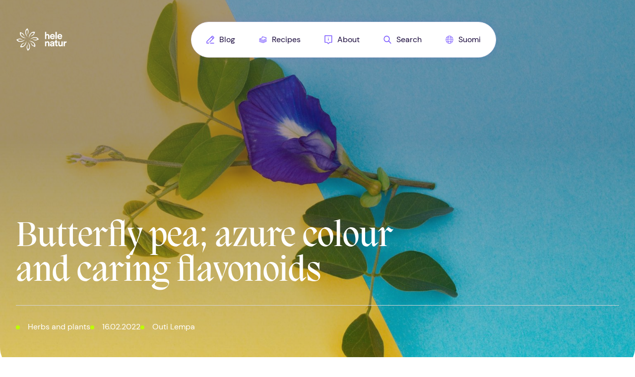

--- FILE ---
content_type: text/html
request_url: https://www.helenatur.com/butterfly-pea-azure-colour-and-caring-flavonoids/
body_size: 20432
content:
<!doctype html>
<html lang="en-GB">
<head>
<meta charset="UTF-8">
<meta name="viewport" content="width=device-width, initial-scale=1">
<link rel="profile" href="https://gmpg.org/xfn/11">
<meta name='robots' content='index, follow, max-image-preview:large, max-snippet:-1, max-video-preview:-1' />
<link rel="alternate" href="https://www.helenatur.com/fi/butterfly-pea-taivaansinista-varia-ja-hoitavia-flavonoideja/" hreflang="fi" />
<link rel="alternate" href="https://www.helenatur.com/butterfly-pea-azure-colour-and-caring-flavonoids/" hreflang="en" />
<!-- This site is optimized with the Yoast SEO plugin v26.8 - https://yoast.com/product/yoast-seo-wordpress/ -->
<title>Butterfly pea; azure colour and caring flavonoids - Helenatur</title>
<link rel="canonical" href="https://www.helenatur.com/butterfly-pea-azure-colour-and-caring-flavonoids/" />
<meta property="og:locale" content="en_GB" />
<meta property="og:locale:alternate" content="fi_FI" />
<meta property="og:type" content="article" />
<meta property="og:title" content="Butterfly pea; azure colour and caring flavonoids - Helenatur" />
<meta property="og:description" content="Butterfly pea is a plant that is not known and not much used in western world. Personally, I got acquainted with the plant in Asia, where it grows wild quite commonly in small forests and roadside areas. The butterfly pea is not actually a rainforest plant although it needs warm and moisture to thrive. In [&hellip;]" />
<meta property="og:url" content="https://www.helenatur.com/butterfly-pea-azure-colour-and-caring-flavonoids/" />
<meta property="og:site_name" content="Helenatur" />
<meta property="article:publisher" content="https://www.facebook.com/profile.php?id=100057503736960" />
<meta property="article:published_time" content="2022-02-16T10:15:00+00:00" />
<meta property="article:modified_time" content="2023-06-04T04:18:51+00:00" />
<meta property="og:image" content="https://www.helenatur.com/wp-content/uploads/3-183.jpg" />
<meta property="og:image:width" content="1920" />
<meta property="og:image:height" content="1280" />
<meta property="og:image:type" content="image/jpeg" />
<meta name="author" content="Snowi" />
<meta name="twitter:card" content="summary_large_image" />
<script type="application/ld+json" class="yoast-schema-graph">{"@context":"https://schema.org","@graph":[{"@type":"Article","@id":"https://www.helenatur.com/butterfly-pea-azure-colour-and-caring-flavonoids/#article","isPartOf":{"@id":"https://www.helenatur.com/butterfly-pea-azure-colour-and-caring-flavonoids/"},"author":{"name":"Snowi","@id":"https://www.helenatur.com/#/schema/person/c6208b7a333d702bb993768ab092c338"},"headline":"Butterfly pea; azure colour and caring flavonoids","datePublished":"2022-02-16T10:15:00+00:00","dateModified":"2023-06-04T04:18:51+00:00","mainEntityOfPage":{"@id":"https://www.helenatur.com/butterfly-pea-azure-colour-and-caring-flavonoids/"},"wordCount":1182,"commentCount":0,"publisher":{"@id":"https://www.helenatur.com/#organization"},"image":{"@id":"https://www.helenatur.com/butterfly-pea-azure-colour-and-caring-flavonoids/#primaryimage"},"thumbnailUrl":"https://www.helenatur.com/wp-content/uploads/3-183.jpg","keywords":["anti-aging","Antioxidant"],"articleSection":["Herbs and plants"],"inLanguage":"en-GB","potentialAction":[{"@type":"CommentAction","name":"Comment","target":["https://www.helenatur.com/butterfly-pea-azure-colour-and-caring-flavonoids/#respond"]}]},{"@type":"WebPage","@id":"https://www.helenatur.com/butterfly-pea-azure-colour-and-caring-flavonoids/","url":"https://www.helenatur.com/butterfly-pea-azure-colour-and-caring-flavonoids/","name":"Butterfly pea; azure colour and caring flavonoids - Helenatur","isPartOf":{"@id":"https://www.helenatur.com/#website"},"primaryImageOfPage":{"@id":"https://www.helenatur.com/butterfly-pea-azure-colour-and-caring-flavonoids/#primaryimage"},"image":{"@id":"https://www.helenatur.com/butterfly-pea-azure-colour-and-caring-flavonoids/#primaryimage"},"thumbnailUrl":"https://www.helenatur.com/wp-content/uploads/3-183.jpg","datePublished":"2022-02-16T10:15:00+00:00","dateModified":"2023-06-04T04:18:51+00:00","breadcrumb":{"@id":"https://www.helenatur.com/butterfly-pea-azure-colour-and-caring-flavonoids/#breadcrumb"},"inLanguage":"en-GB","potentialAction":[{"@type":"ReadAction","target":["https://www.helenatur.com/butterfly-pea-azure-colour-and-caring-flavonoids/"]}]},{"@type":"ImageObject","inLanguage":"en-GB","@id":"https://www.helenatur.com/butterfly-pea-azure-colour-and-caring-flavonoids/#primaryimage","url":"https://www.helenatur.com/wp-content/uploads/3-183.jpg","contentUrl":"https://www.helenatur.com/wp-content/uploads/3-183.jpg","width":1920,"height":1280},{"@type":"BreadcrumbList","@id":"https://www.helenatur.com/butterfly-pea-azure-colour-and-caring-flavonoids/#breadcrumb","itemListElement":[{"@type":"ListItem","position":1,"name":"Etusivu","item":"https://www.helenatur.com/"},{"@type":"ListItem","position":2,"name":"Blog","item":"https://www.helenatur.com/blog/"},{"@type":"ListItem","position":3,"name":"Butterfly pea; azure colour and caring flavonoids"}]},{"@type":"WebSite","@id":"https://www.helenatur.com/#website","url":"https://www.helenatur.com/","name":"Helenatur","description":"World of natural cosmetics","publisher":{"@id":"https://www.helenatur.com/#organization"},"alternateName":"Helenatur","potentialAction":[{"@type":"SearchAction","target":{"@type":"EntryPoint","urlTemplate":"https://www.helenatur.com/?s={search_term_string}"},"query-input":{"@type":"PropertyValueSpecification","valueRequired":true,"valueName":"search_term_string"}}],"inLanguage":"en-GB"},{"@type":"Organization","@id":"https://www.helenatur.com/#organization","name":"Helenatur","url":"https://www.helenatur.com/","logo":{"@type":"ImageObject","inLanguage":"en-GB","@id":"https://www.helenatur.com/#/schema/logo/image/","url":"https://www.helenatur.com/wp-content/uploads/cropped-favicon.png","contentUrl":"https://www.helenatur.com/wp-content/uploads/cropped-favicon.png","width":512,"height":512,"caption":"Helenatur"},"image":{"@id":"https://www.helenatur.com/#/schema/logo/image/"},"sameAs":["https://www.facebook.com/profile.php?id=100057503736960","https://www.instagram.com/helenatur10/"]},{"@type":"Person","@id":"https://www.helenatur.com/#/schema/person/c6208b7a333d702bb993768ab092c338","name":"Snowi","sameAs":["http://www.helenatur.com"]}]}</script>
<!-- / Yoast SEO plugin. -->
<link rel="alternate" type="application/rss+xml" title="Helenatur &raquo; Feed" href="https://www.helenatur.com/feed/" />
<link rel="alternate" type="application/rss+xml" title="Helenatur &raquo; Comments Feed" href="https://www.helenatur.com/comments/feed/" />
<link rel="alternate" type="application/rss+xml" title="Helenatur &raquo; Butterfly pea; azure colour and caring flavonoids Comments Feed" href="https://www.helenatur.com/butterfly-pea-azure-colour-and-caring-flavonoids/feed/" />
<link rel="alternate" title="oEmbed (JSON)" type="application/json+oembed" href="https://www.helenatur.com/wp-json/oembed/1.0/embed?url=https%3A%2F%2Fwww.helenatur.com%2Fbutterfly-pea-azure-colour-and-caring-flavonoids%2F&#038;lang=en" />
<link rel="alternate" title="oEmbed (XML)" type="text/xml+oembed" href="https://www.helenatur.com/wp-json/oembed/1.0/embed?url=https%3A%2F%2Fwww.helenatur.com%2Fbutterfly-pea-azure-colour-and-caring-flavonoids%2F&#038;format=xml&#038;lang=en" />
<style id='wp-img-auto-sizes-contain-inline-css' type='text/css'>
img:is([sizes=auto i],[sizes^="auto," i]){contain-intrinsic-size:3000px 1500px}
/*# sourceURL=wp-img-auto-sizes-contain-inline-css */
</style>
<style id='wp-block-library-inline-css' type='text/css'>
:root{--wp-block-synced-color:#7a00df;--wp-block-synced-color--rgb:122,0,223;--wp-bound-block-color:var(--wp-block-synced-color);--wp-editor-canvas-background:#ddd;--wp-admin-theme-color:#007cba;--wp-admin-theme-color--rgb:0,124,186;--wp-admin-theme-color-darker-10:#006ba1;--wp-admin-theme-color-darker-10--rgb:0,107,160.5;--wp-admin-theme-color-darker-20:#005a87;--wp-admin-theme-color-darker-20--rgb:0,90,135;--wp-admin-border-width-focus:2px}@media (min-resolution:192dpi){:root{--wp-admin-border-width-focus:1.5px}}.wp-element-button{cursor:pointer}:root .has-very-light-gray-background-color{background-color:#eee}:root .has-very-dark-gray-background-color{background-color:#313131}:root .has-very-light-gray-color{color:#eee}:root .has-very-dark-gray-color{color:#313131}:root .has-vivid-green-cyan-to-vivid-cyan-blue-gradient-background{background:linear-gradient(135deg,#00d084,#0693e3)}:root .has-purple-crush-gradient-background{background:linear-gradient(135deg,#34e2e4,#4721fb 50%,#ab1dfe)}:root .has-hazy-dawn-gradient-background{background:linear-gradient(135deg,#faaca8,#dad0ec)}:root .has-subdued-olive-gradient-background{background:linear-gradient(135deg,#fafae1,#67a671)}:root .has-atomic-cream-gradient-background{background:linear-gradient(135deg,#fdd79a,#004a59)}:root .has-nightshade-gradient-background{background:linear-gradient(135deg,#330968,#31cdcf)}:root .has-midnight-gradient-background{background:linear-gradient(135deg,#020381,#2874fc)}:root{--wp--preset--font-size--normal:16px;--wp--preset--font-size--huge:42px}.has-regular-font-size{font-size:1em}.has-larger-font-size{font-size:2.625em}.has-normal-font-size{font-size:var(--wp--preset--font-size--normal)}.has-huge-font-size{font-size:var(--wp--preset--font-size--huge)}.has-text-align-center{text-align:center}.has-text-align-left{text-align:left}.has-text-align-right{text-align:right}.has-fit-text{white-space:nowrap!important}#end-resizable-editor-section{display:none}.aligncenter{clear:both}.items-justified-left{justify-content:flex-start}.items-justified-center{justify-content:center}.items-justified-right{justify-content:flex-end}.items-justified-space-between{justify-content:space-between}.screen-reader-text{border:0;clip-path:inset(50%);height:1px;margin:-1px;overflow:hidden;padding:0;position:absolute;width:1px;word-wrap:normal!important}.screen-reader-text:focus{background-color:#ddd;clip-path:none;color:#444;display:block;font-size:1em;height:auto;left:5px;line-height:normal;padding:15px 23px 14px;text-decoration:none;top:5px;width:auto;z-index:100000}html :where(.has-border-color){border-style:solid}html :where([style*=border-top-color]){border-top-style:solid}html :where([style*=border-right-color]){border-right-style:solid}html :where([style*=border-bottom-color]){border-bottom-style:solid}html :where([style*=border-left-color]){border-left-style:solid}html :where([style*=border-width]){border-style:solid}html :where([style*=border-top-width]){border-top-style:solid}html :where([style*=border-right-width]){border-right-style:solid}html :where([style*=border-bottom-width]){border-bottom-style:solid}html :where([style*=border-left-width]){border-left-style:solid}html :where(img[class*=wp-image-]){height:auto;max-width:100%}:where(figure){margin:0 0 1em}html :where(.is-position-sticky){--wp-admin--admin-bar--position-offset:var(--wp-admin--admin-bar--height,0px)}@media screen and (max-width:600px){html :where(.is-position-sticky){--wp-admin--admin-bar--position-offset:0px}}
/*# sourceURL=wp-block-library-inline-css */
</style><style id='wp-block-image-inline-css' type='text/css'>
.wp-block-image>a,.wp-block-image>figure>a{display:inline-block}.wp-block-image img{box-sizing:border-box;height:auto;max-width:100%;vertical-align:bottom}@media not (prefers-reduced-motion){.wp-block-image img.hide{visibility:hidden}.wp-block-image img.show{animation:show-content-image .4s}}.wp-block-image[style*=border-radius] img,.wp-block-image[style*=border-radius]>a{border-radius:inherit}.wp-block-image.has-custom-border img{box-sizing:border-box}.wp-block-image.aligncenter{text-align:center}.wp-block-image.alignfull>a,.wp-block-image.alignwide>a{width:100%}.wp-block-image.alignfull img,.wp-block-image.alignwide img{height:auto;width:100%}.wp-block-image .aligncenter,.wp-block-image .alignleft,.wp-block-image .alignright,.wp-block-image.aligncenter,.wp-block-image.alignleft,.wp-block-image.alignright{display:table}.wp-block-image .aligncenter>figcaption,.wp-block-image .alignleft>figcaption,.wp-block-image .alignright>figcaption,.wp-block-image.aligncenter>figcaption,.wp-block-image.alignleft>figcaption,.wp-block-image.alignright>figcaption{caption-side:bottom;display:table-caption}.wp-block-image .alignleft{float:left;margin:.5em 1em .5em 0}.wp-block-image .alignright{float:right;margin:.5em 0 .5em 1em}.wp-block-image .aligncenter{margin-left:auto;margin-right:auto}.wp-block-image :where(figcaption){margin-bottom:1em;margin-top:.5em}.wp-block-image.is-style-circle-mask img{border-radius:9999px}@supports ((-webkit-mask-image:none) or (mask-image:none)) or (-webkit-mask-image:none){.wp-block-image.is-style-circle-mask img{border-radius:0;-webkit-mask-image:url('data:image/svg+xml;utf8,<svg viewBox="0 0 100 100" xmlns="http://www.w3.org/2000/svg"><circle cx="50" cy="50" r="50"/></svg>');mask-image:url('data:image/svg+xml;utf8,<svg viewBox="0 0 100 100" xmlns="http://www.w3.org/2000/svg"><circle cx="50" cy="50" r="50"/></svg>');mask-mode:alpha;-webkit-mask-position:center;mask-position:center;-webkit-mask-repeat:no-repeat;mask-repeat:no-repeat;-webkit-mask-size:contain;mask-size:contain}}:root :where(.wp-block-image.is-style-rounded img,.wp-block-image .is-style-rounded img){border-radius:9999px}.wp-block-image figure{margin:0}.wp-lightbox-container{display:flex;flex-direction:column;position:relative}.wp-lightbox-container img{cursor:zoom-in}.wp-lightbox-container img:hover+button{opacity:1}.wp-lightbox-container button{align-items:center;backdrop-filter:blur(16px) saturate(180%);background-color:#5a5a5a40;border:none;border-radius:4px;cursor:zoom-in;display:flex;height:20px;justify-content:center;opacity:0;padding:0;position:absolute;right:16px;text-align:center;top:16px;width:20px;z-index:100}@media not (prefers-reduced-motion){.wp-lightbox-container button{transition:opacity .2s ease}}.wp-lightbox-container button:focus-visible{outline:3px auto #5a5a5a40;outline:3px auto -webkit-focus-ring-color;outline-offset:3px}.wp-lightbox-container button:hover{cursor:pointer;opacity:1}.wp-lightbox-container button:focus{opacity:1}.wp-lightbox-container button:focus,.wp-lightbox-container button:hover,.wp-lightbox-container button:not(:hover):not(:active):not(.has-background){background-color:#5a5a5a40;border:none}.wp-lightbox-overlay{box-sizing:border-box;cursor:zoom-out;height:100vh;left:0;overflow:hidden;position:fixed;top:0;visibility:hidden;width:100%;z-index:100000}.wp-lightbox-overlay .close-button{align-items:center;cursor:pointer;display:flex;justify-content:center;min-height:40px;min-width:40px;padding:0;position:absolute;right:calc(env(safe-area-inset-right) + 16px);top:calc(env(safe-area-inset-top) + 16px);z-index:5000000}.wp-lightbox-overlay .close-button:focus,.wp-lightbox-overlay .close-button:hover,.wp-lightbox-overlay .close-button:not(:hover):not(:active):not(.has-background){background:none;border:none}.wp-lightbox-overlay .lightbox-image-container{height:var(--wp--lightbox-container-height);left:50%;overflow:hidden;position:absolute;top:50%;transform:translate(-50%,-50%);transform-origin:top left;width:var(--wp--lightbox-container-width);z-index:9999999999}.wp-lightbox-overlay .wp-block-image{align-items:center;box-sizing:border-box;display:flex;height:100%;justify-content:center;margin:0;position:relative;transform-origin:0 0;width:100%;z-index:3000000}.wp-lightbox-overlay .wp-block-image img{height:var(--wp--lightbox-image-height);min-height:var(--wp--lightbox-image-height);min-width:var(--wp--lightbox-image-width);width:var(--wp--lightbox-image-width)}.wp-lightbox-overlay .wp-block-image figcaption{display:none}.wp-lightbox-overlay button{background:none;border:none}.wp-lightbox-overlay .scrim{background-color:#fff;height:100%;opacity:.9;position:absolute;width:100%;z-index:2000000}.wp-lightbox-overlay.active{visibility:visible}@media not (prefers-reduced-motion){.wp-lightbox-overlay.active{animation:turn-on-visibility .25s both}.wp-lightbox-overlay.active img{animation:turn-on-visibility .35s both}.wp-lightbox-overlay.show-closing-animation:not(.active){animation:turn-off-visibility .35s both}.wp-lightbox-overlay.show-closing-animation:not(.active) img{animation:turn-off-visibility .25s both}.wp-lightbox-overlay.zoom.active{animation:none;opacity:1;visibility:visible}.wp-lightbox-overlay.zoom.active .lightbox-image-container{animation:lightbox-zoom-in .4s}.wp-lightbox-overlay.zoom.active .lightbox-image-container img{animation:none}.wp-lightbox-overlay.zoom.active .scrim{animation:turn-on-visibility .4s forwards}.wp-lightbox-overlay.zoom.show-closing-animation:not(.active){animation:none}.wp-lightbox-overlay.zoom.show-closing-animation:not(.active) .lightbox-image-container{animation:lightbox-zoom-out .4s}.wp-lightbox-overlay.zoom.show-closing-animation:not(.active) .lightbox-image-container img{animation:none}.wp-lightbox-overlay.zoom.show-closing-animation:not(.active) .scrim{animation:turn-off-visibility .4s forwards}}@keyframes show-content-image{0%{visibility:hidden}99%{visibility:hidden}to{visibility:visible}}@keyframes turn-on-visibility{0%{opacity:0}to{opacity:1}}@keyframes turn-off-visibility{0%{opacity:1;visibility:visible}99%{opacity:0;visibility:visible}to{opacity:0;visibility:hidden}}@keyframes lightbox-zoom-in{0%{transform:translate(calc((-100vw + var(--wp--lightbox-scrollbar-width))/2 + var(--wp--lightbox-initial-left-position)),calc(-50vh + var(--wp--lightbox-initial-top-position))) scale(var(--wp--lightbox-scale))}to{transform:translate(-50%,-50%) scale(1)}}@keyframes lightbox-zoom-out{0%{transform:translate(-50%,-50%) scale(1);visibility:visible}99%{visibility:visible}to{transform:translate(calc((-100vw + var(--wp--lightbox-scrollbar-width))/2 + var(--wp--lightbox-initial-left-position)),calc(-50vh + var(--wp--lightbox-initial-top-position))) scale(var(--wp--lightbox-scale));visibility:hidden}}
/*# sourceURL=https://www.helenatur.com/wp-includes/blocks/image/style.min.css */
</style>
<style id='global-styles-inline-css' type='text/css'>
:root{--wp--preset--aspect-ratio--square: 1;--wp--preset--aspect-ratio--4-3: 4/3;--wp--preset--aspect-ratio--3-4: 3/4;--wp--preset--aspect-ratio--3-2: 3/2;--wp--preset--aspect-ratio--2-3: 2/3;--wp--preset--aspect-ratio--16-9: 16/9;--wp--preset--aspect-ratio--9-16: 9/16;--wp--preset--color--black: #000000;--wp--preset--color--cyan-bluish-gray: #abb8c3;--wp--preset--color--white: #ffffff;--wp--preset--color--pale-pink: #f78da7;--wp--preset--color--vivid-red: #cf2e2e;--wp--preset--color--luminous-vivid-orange: #ff6900;--wp--preset--color--luminous-vivid-amber: #fcb900;--wp--preset--color--light-green-cyan: #7bdcb5;--wp--preset--color--vivid-green-cyan: #00d084;--wp--preset--color--pale-cyan-blue: #8ed1fc;--wp--preset--color--vivid-cyan-blue: #0693e3;--wp--preset--color--vivid-purple: #9b51e0;--wp--preset--color--primary: #7856FF;--wp--preset--color--primary-alt: #19093C;--wp--preset--color--red: #cf2e2e;--wp--preset--gradient--vivid-cyan-blue-to-vivid-purple: linear-gradient(135deg,rgb(6,147,227) 0%,rgb(155,81,224) 100%);--wp--preset--gradient--light-green-cyan-to-vivid-green-cyan: linear-gradient(135deg,rgb(122,220,180) 0%,rgb(0,208,130) 100%);--wp--preset--gradient--luminous-vivid-amber-to-luminous-vivid-orange: linear-gradient(135deg,rgb(252,185,0) 0%,rgb(255,105,0) 100%);--wp--preset--gradient--luminous-vivid-orange-to-vivid-red: linear-gradient(135deg,rgb(255,105,0) 0%,rgb(207,46,46) 100%);--wp--preset--gradient--very-light-gray-to-cyan-bluish-gray: linear-gradient(135deg,rgb(238,238,238) 0%,rgb(169,184,195) 100%);--wp--preset--gradient--cool-to-warm-spectrum: linear-gradient(135deg,rgb(74,234,220) 0%,rgb(151,120,209) 20%,rgb(207,42,186) 40%,rgb(238,44,130) 60%,rgb(251,105,98) 80%,rgb(254,248,76) 100%);--wp--preset--gradient--blush-light-purple: linear-gradient(135deg,rgb(255,206,236) 0%,rgb(152,150,240) 100%);--wp--preset--gradient--blush-bordeaux: linear-gradient(135deg,rgb(254,205,165) 0%,rgb(254,45,45) 50%,rgb(107,0,62) 100%);--wp--preset--gradient--luminous-dusk: linear-gradient(135deg,rgb(255,203,112) 0%,rgb(199,81,192) 50%,rgb(65,88,208) 100%);--wp--preset--gradient--pale-ocean: linear-gradient(135deg,rgb(255,245,203) 0%,rgb(182,227,212) 50%,rgb(51,167,181) 100%);--wp--preset--gradient--electric-grass: linear-gradient(135deg,rgb(202,248,128) 0%,rgb(113,206,126) 100%);--wp--preset--gradient--midnight: linear-gradient(135deg,rgb(2,3,129) 0%,rgb(40,116,252) 100%);--wp--preset--font-size--small: 13px;--wp--preset--font-size--medium: 20px;--wp--preset--font-size--large: 24px;--wp--preset--font-size--x-large: 42px;--wp--preset--font-size--default: 16px;--wp--preset--font-size--huge: 60px;--wp--preset--spacing--20: 0.44rem;--wp--preset--spacing--30: 0.67rem;--wp--preset--spacing--40: 1rem;--wp--preset--spacing--50: 1.5rem;--wp--preset--spacing--60: 2.25rem;--wp--preset--spacing--70: 3.38rem;--wp--preset--spacing--80: 5.06rem;--wp--preset--shadow--natural: 6px 6px 9px rgba(0, 0, 0, 0.2);--wp--preset--shadow--deep: 12px 12px 50px rgba(0, 0, 0, 0.4);--wp--preset--shadow--sharp: 6px 6px 0px rgba(0, 0, 0, 0.2);--wp--preset--shadow--outlined: 6px 6px 0px -3px rgb(255, 255, 255), 6px 6px rgb(0, 0, 0);--wp--preset--shadow--crisp: 6px 6px 0px rgb(0, 0, 0);}:root { --wp--style--global--content-size: 776px;--wp--style--global--wide-size: 1256px; }:where(body) { margin: 0; }.wp-site-blocks > .alignleft { float: left; margin-right: 2em; }.wp-site-blocks > .alignright { float: right; margin-left: 2em; }.wp-site-blocks > .aligncenter { justify-content: center; margin-left: auto; margin-right: auto; }:where(.is-layout-flex){gap: 0.5em;}:where(.is-layout-grid){gap: 0.5em;}.is-layout-flow > .alignleft{float: left;margin-inline-start: 0;margin-inline-end: 2em;}.is-layout-flow > .alignright{float: right;margin-inline-start: 2em;margin-inline-end: 0;}.is-layout-flow > .aligncenter{margin-left: auto !important;margin-right: auto !important;}.is-layout-constrained > .alignleft{float: left;margin-inline-start: 0;margin-inline-end: 2em;}.is-layout-constrained > .alignright{float: right;margin-inline-start: 2em;margin-inline-end: 0;}.is-layout-constrained > .aligncenter{margin-left: auto !important;margin-right: auto !important;}.is-layout-constrained > :where(:not(.alignleft):not(.alignright):not(.alignfull)){max-width: var(--wp--style--global--content-size);margin-left: auto !important;margin-right: auto !important;}.is-layout-constrained > .alignwide{max-width: var(--wp--style--global--wide-size);}body .is-layout-flex{display: flex;}.is-layout-flex{flex-wrap: wrap;align-items: center;}.is-layout-flex > :is(*, div){margin: 0;}body .is-layout-grid{display: grid;}.is-layout-grid > :is(*, div){margin: 0;}body{padding-top: 0px;padding-right: 0px;padding-bottom: 0px;padding-left: 0px;}a:where(:not(.wp-element-button)){text-decoration: underline;}:root :where(.wp-element-button, .wp-block-button__link){background-color: #32373c;border-width: 0;color: #fff;font-family: inherit;font-size: inherit;font-style: inherit;font-weight: inherit;letter-spacing: inherit;line-height: inherit;padding-top: calc(0.667em + 2px);padding-right: calc(1.333em + 2px);padding-bottom: calc(0.667em + 2px);padding-left: calc(1.333em + 2px);text-decoration: none;text-transform: inherit;}.has-black-color{color: var(--wp--preset--color--black) !important;}.has-cyan-bluish-gray-color{color: var(--wp--preset--color--cyan-bluish-gray) !important;}.has-white-color{color: var(--wp--preset--color--white) !important;}.has-pale-pink-color{color: var(--wp--preset--color--pale-pink) !important;}.has-vivid-red-color{color: var(--wp--preset--color--vivid-red) !important;}.has-luminous-vivid-orange-color{color: var(--wp--preset--color--luminous-vivid-orange) !important;}.has-luminous-vivid-amber-color{color: var(--wp--preset--color--luminous-vivid-amber) !important;}.has-light-green-cyan-color{color: var(--wp--preset--color--light-green-cyan) !important;}.has-vivid-green-cyan-color{color: var(--wp--preset--color--vivid-green-cyan) !important;}.has-pale-cyan-blue-color{color: var(--wp--preset--color--pale-cyan-blue) !important;}.has-vivid-cyan-blue-color{color: var(--wp--preset--color--vivid-cyan-blue) !important;}.has-vivid-purple-color{color: var(--wp--preset--color--vivid-purple) !important;}.has-primary-color{color: var(--wp--preset--color--primary) !important;}.has-primary-alt-color{color: var(--wp--preset--color--primary-alt) !important;}.has-red-color{color: var(--wp--preset--color--red) !important;}.has-black-background-color{background-color: var(--wp--preset--color--black) !important;}.has-cyan-bluish-gray-background-color{background-color: var(--wp--preset--color--cyan-bluish-gray) !important;}.has-white-background-color{background-color: var(--wp--preset--color--white) !important;}.has-pale-pink-background-color{background-color: var(--wp--preset--color--pale-pink) !important;}.has-vivid-red-background-color{background-color: var(--wp--preset--color--vivid-red) !important;}.has-luminous-vivid-orange-background-color{background-color: var(--wp--preset--color--luminous-vivid-orange) !important;}.has-luminous-vivid-amber-background-color{background-color: var(--wp--preset--color--luminous-vivid-amber) !important;}.has-light-green-cyan-background-color{background-color: var(--wp--preset--color--light-green-cyan) !important;}.has-vivid-green-cyan-background-color{background-color: var(--wp--preset--color--vivid-green-cyan) !important;}.has-pale-cyan-blue-background-color{background-color: var(--wp--preset--color--pale-cyan-blue) !important;}.has-vivid-cyan-blue-background-color{background-color: var(--wp--preset--color--vivid-cyan-blue) !important;}.has-vivid-purple-background-color{background-color: var(--wp--preset--color--vivid-purple) !important;}.has-primary-background-color{background-color: var(--wp--preset--color--primary) !important;}.has-primary-alt-background-color{background-color: var(--wp--preset--color--primary-alt) !important;}.has-red-background-color{background-color: var(--wp--preset--color--red) !important;}.has-black-border-color{border-color: var(--wp--preset--color--black) !important;}.has-cyan-bluish-gray-border-color{border-color: var(--wp--preset--color--cyan-bluish-gray) !important;}.has-white-border-color{border-color: var(--wp--preset--color--white) !important;}.has-pale-pink-border-color{border-color: var(--wp--preset--color--pale-pink) !important;}.has-vivid-red-border-color{border-color: var(--wp--preset--color--vivid-red) !important;}.has-luminous-vivid-orange-border-color{border-color: var(--wp--preset--color--luminous-vivid-orange) !important;}.has-luminous-vivid-amber-border-color{border-color: var(--wp--preset--color--luminous-vivid-amber) !important;}.has-light-green-cyan-border-color{border-color: var(--wp--preset--color--light-green-cyan) !important;}.has-vivid-green-cyan-border-color{border-color: var(--wp--preset--color--vivid-green-cyan) !important;}.has-pale-cyan-blue-border-color{border-color: var(--wp--preset--color--pale-cyan-blue) !important;}.has-vivid-cyan-blue-border-color{border-color: var(--wp--preset--color--vivid-cyan-blue) !important;}.has-vivid-purple-border-color{border-color: var(--wp--preset--color--vivid-purple) !important;}.has-primary-border-color{border-color: var(--wp--preset--color--primary) !important;}.has-primary-alt-border-color{border-color: var(--wp--preset--color--primary-alt) !important;}.has-red-border-color{border-color: var(--wp--preset--color--red) !important;}.has-vivid-cyan-blue-to-vivid-purple-gradient-background{background: var(--wp--preset--gradient--vivid-cyan-blue-to-vivid-purple) !important;}.has-light-green-cyan-to-vivid-green-cyan-gradient-background{background: var(--wp--preset--gradient--light-green-cyan-to-vivid-green-cyan) !important;}.has-luminous-vivid-amber-to-luminous-vivid-orange-gradient-background{background: var(--wp--preset--gradient--luminous-vivid-amber-to-luminous-vivid-orange) !important;}.has-luminous-vivid-orange-to-vivid-red-gradient-background{background: var(--wp--preset--gradient--luminous-vivid-orange-to-vivid-red) !important;}.has-very-light-gray-to-cyan-bluish-gray-gradient-background{background: var(--wp--preset--gradient--very-light-gray-to-cyan-bluish-gray) !important;}.has-cool-to-warm-spectrum-gradient-background{background: var(--wp--preset--gradient--cool-to-warm-spectrum) !important;}.has-blush-light-purple-gradient-background{background: var(--wp--preset--gradient--blush-light-purple) !important;}.has-blush-bordeaux-gradient-background{background: var(--wp--preset--gradient--blush-bordeaux) !important;}.has-luminous-dusk-gradient-background{background: var(--wp--preset--gradient--luminous-dusk) !important;}.has-pale-ocean-gradient-background{background: var(--wp--preset--gradient--pale-ocean) !important;}.has-electric-grass-gradient-background{background: var(--wp--preset--gradient--electric-grass) !important;}.has-midnight-gradient-background{background: var(--wp--preset--gradient--midnight) !important;}.has-small-font-size{font-size: var(--wp--preset--font-size--small) !important;}.has-medium-font-size{font-size: var(--wp--preset--font-size--medium) !important;}.has-large-font-size{font-size: var(--wp--preset--font-size--large) !important;}.has-x-large-font-size{font-size: var(--wp--preset--font-size--x-large) !important;}.has-default-font-size{font-size: var(--wp--preset--font-size--default) !important;}.has-huge-font-size{font-size: var(--wp--preset--font-size--huge) !important;}
/*# sourceURL=global-styles-inline-css */
</style>
<link rel='stylesheet' id='styles-css' href='https://www.helenatur.com/wp-content/themes/helenatur/dist/css/styles.css?ver=1688469624' type='text/css' media='all' />
<link rel='stylesheet' id='wp-block-paragraph-css' href='https://www.helenatur.com/wp-includes/blocks/paragraph/style.min.css?ver=6.9' type='text/css' media='all' />
<link rel='stylesheet' id='wp-block-heading-css' href='https://www.helenatur.com/wp-includes/blocks/heading/style.min.css?ver=6.9' type='text/css' media='all' />
<link rel="https://api.w.org/" href="https://www.helenatur.com/wp-json/" /><link rel="alternate" title="JSON" type="application/json" href="https://www.helenatur.com/wp-json/wp/v2/posts/2455" /><link rel="EditURI" type="application/rsd+xml" title="RSD" href="https://www.helenatur.com/xmlrpc.php?rsd" />
<meta name="generator" content="WordPress 6.9" />
<link rel='shortlink' href='https://www.helenatur.com/?p=2455' />
<link rel="icon" href="https://www.helenatur.com/wp-content/uploads/cropped-favicon-32x32.png" sizes="32x32" />
<link rel="icon" href="https://www.helenatur.com/wp-content/uploads/cropped-favicon-192x192.png" sizes="192x192" />
<link rel="apple-touch-icon" href="https://www.helenatur.com/wp-content/uploads/cropped-favicon-180x180.png" />
<meta name="msapplication-TileImage" content="https://www.helenatur.com/wp-content/uploads/cropped-favicon-270x270.png" />
<style type="text/css" id="wp-custom-css">
.aligncenter > img {
margin-left: auto;
margin-right: auto;
}
.entry-content>.wp-block-columns.small-margin-columns {
margin-top: 3rem;
margin-bottom: 3rem;
}
.post-list__content .is-style-only-text a {
width: auto;
}		</style>
<!-- Global site tag (gtag.js) - Google Analytics -->
<script async src="https://www.googletagmanager.com/gtag/js?id=UA-131047771-1"></script>
<script>
window.dataLayer = window.dataLayer || [];
function gtag() {
dataLayer.push(arguments);
}
gtag('js', new Date());
gtag('config', 'UA-131047771-1');
</script>
<!-- Facebook Pixel Code -->
<script>
! function(f, b, e, v, n, t, s) {
if (f.fbq) return;
n = f.fbq = function() {
n.callMethod ?
n.callMethod.apply(n, arguments) : n.queue.push(arguments)
};
if (!f._fbq) f._fbq = n;
n.push = n;
n.loaded = !0;
n.version = '2.0';
n.queue = [];
t = b.createElement(e);
t.async = !0;
t.src = v;
s = b.getElementsByTagName(e)[0];
s.parentNode.insertBefore(t, s)
}(window, document, 'script',
'https://connect.facebook.net/en_US/fbevents.js');
fbq('init', '259051811640067');
fbq('track', 'PageView');
</script>
<noscript><img height="1" width="1" style="display:none" src="https://www.facebook.com/tr?id=259051811640067&ev=PageView&noscript=1" /></noscript>
<!-- End Facebook Pixel Code -->
</head>
<body class="wp-singular post-template-default single single-post postid-2455 single-format-standard wp-embed-responsive wp-theme-helenatur has-floating-header">
<div id="page" class="site">
<a class="skip-link screen-reader-text" href="#content">Skip to content</a>
<header id="masthead" class="site-header">
<div class="container site-header__container">
<div class="site-header__branding">
<a id="header-logo" href="https://www.helenatur.com/" rel="home" class="site-header__title" aria-label="Helenatur, Home">
<svg width="104" height="46" viewBox="0 0 104 46" fill="none" xmlns="http://www.w3.org/2000/svg">
<path d="M38.6511 17.9153C35.0013 17.9153 33.0105 18.7448 28.5312 22.2286C31.2409 21.2333 34.6695 19.2425 38.9829 19.2425C40.8409 19.2425 42.7432 21.0121 43.4621 21.8968C42.6879 22.3392 40.7746 23.224 39.3147 23.224C37.8547 23.224 34.5036 22.3392 33.0105 21.8968C34.3377 22.7816 37.4566 24.5512 39.3147 24.5512C41.6372 24.5512 45.287 23.0581 46.2824 22.2286C44.9552 20.5697 43.4621 17.9153 38.6511 17.9153Z" fill="#7856FF"/>
<path d="M30.0855 9.63205C27.5047 12.2128 26.6835 14.2071 25.9797 19.8378C27.1919 17.218 28.2085 13.3859 31.2586 10.3359C32.5724 9.02205 35.1688 8.92821 36.3028 9.04551C36.0682 9.90577 35.3409 11.8844 34.3086 12.9167C33.2763 13.949 30.281 15.693 28.9124 16.4359C30.4765 16.1231 33.9332 15.169 35.247 13.8551C36.8893 12.2128 38.4143 8.57628 38.5316 7.28589C36.4201 7.05128 33.4874 6.23012 30.0855 9.63205Z" fill="#7856FF"/>
<path d="M8.63019 27.376C12.28 27.376 14.2707 26.5465 18.75 23.0626C16.0403 24.058 12.6118 26.0488 8.29839 26.0488C6.44033 26.0488 4.53803 24.2792 3.81913 23.3944C4.59332 22.952 6.50669 22.0672 7.9666 22.0672C9.4265 22.0672 12.7777 22.952 14.2707 23.3944C12.9436 22.5096 9.82466 20.74 7.9666 20.74C5.64401 20.74 1.99425 22.2331 0.998856 23.0626C2.32604 24.7216 3.81913 27.376 8.63019 27.376Z" fill="#7856FF"/>
<path d="M17.1938 35.6592C19.7746 33.0784 20.5958 31.0842 21.2996 25.4534C20.0874 28.0733 19.0707 31.9053 16.0207 34.9554C14.7069 36.2692 12.1105 36.3631 10.9765 36.2457C11.2111 35.3855 11.9384 33.4069 12.9707 32.3746C14.003 31.3423 16.9983 29.5983 18.3669 28.8553C16.8028 29.1682 13.3461 30.1223 12.0323 31.4361C10.39 33.0784 8.86495 36.715 8.74765 38.0054C10.8592 38.24 13.7919 39.0611 17.1938 35.6592Z" fill="#7856FF"/>
<path d="M18.9902 7.63117C18.9902 11.2809 19.8197 13.2717 23.3036 17.751C22.3082 15.0413 20.3174 11.6127 20.3174 7.29937C20.3174 5.4413 22.087 3.539 22.9718 2.82011C23.4142 3.5943 24.299 5.50766 24.299 6.96757C24.299 8.42748 23.4142 11.7786 22.9718 13.2717C23.8566 11.9445 25.6262 8.82563 25.6262 6.96757C25.6262 4.64499 24.1331 0.995224 23.3036 -0.000168035C21.6446 1.32702 18.9902 2.82011 18.9902 7.63117Z" fill="#7856FF"/>
<path d="M10.7075 16.1911C13.2883 18.7719 15.2825 19.5931 20.9133 20.2969C18.2934 19.0847 14.4613 18.0681 11.4113 15.0181C10.0975 13.7042 10.0036 11.1078 10.121 9.97381C10.9812 10.2084 12.9598 10.9357 13.9921 11.968C15.0244 13.0004 16.7684 15.9956 17.5114 17.3642C17.1985 15.8001 16.2444 12.3434 14.9306 11.0296C13.2883 9.38727 9.65172 7.86227 8.36133 7.74496C8.12672 9.85651 7.30556 12.7892 10.7075 16.1911Z" fill="#7856FF"/>
<path d="M28.291 37.6599C28.291 34.0101 27.4615 32.0193 23.9777 27.54C24.973 30.2497 26.9638 33.6783 26.9638 37.9916C26.9638 39.8497 25.1942 41.752 24.3094 42.4709C23.8671 41.6967 22.9823 39.7834 22.9823 38.3234C22.9823 36.8635 23.8671 33.5124 24.3095 32.0193C23.4247 33.3465 21.6551 36.4654 21.6551 38.3234C21.6551 40.646 23.1482 44.2958 23.9777 45.2912C25.6366 43.964 28.291 42.4709 28.291 37.6599Z" fill="#7856FF"/>
<path d="M36.5718 29.0994C33.991 26.5186 31.9968 25.6975 26.366 24.9936C28.9859 26.2058 32.8179 27.2225 35.868 30.2725C37.1818 31.5863 37.2756 34.1827 37.1583 35.3167C36.2981 35.0821 34.3195 34.3548 33.2872 33.3225C32.2549 32.2902 30.5109 29.2949 29.7679 27.9263C30.0808 29.4904 31.0349 32.9471 32.3487 34.2609C33.991 35.9033 37.6276 37.4283 38.918 37.5456C39.1526 35.434 39.9737 32.5013 36.5718 29.0994Z" fill="#7856FF"/>
<path d="M61.3424 15.9046V21.658H58.6947V7.24469H61.3424V12.6795C61.9397 11.9628 62.8223 11.6045 63.9902 11.6045C65.1847 11.6045 66.0871 11.9695 66.6977 12.6994C67.3214 13.4161 67.6333 14.3452 67.6333 15.4865V21.658H64.9856V15.9444C64.9856 15.3604 64.833 14.8893 64.5277 14.531C64.2357 14.1726 63.7845 13.9934 63.174 13.9934C62.6298 13.9934 62.1918 14.1726 61.86 14.531C61.5415 14.8893 61.369 15.3472 61.3424 15.9046ZM71.4553 15.6458H75.835C75.8085 15.1016 75.6094 14.6438 75.2378 14.2722C74.8795 13.9005 74.3486 13.7147 73.6452 13.7147C73.0081 13.7147 72.4905 13.9138 72.0924 14.312C71.6942 14.7101 71.4819 15.1547 71.4553 15.6458ZM76.0938 18.194L78.3036 18.851C78.0382 19.7534 77.5139 20.4967 76.7309 21.0806C75.9611 21.6646 74.9989 21.9566 73.8443 21.9566C72.4374 21.9566 71.243 21.4854 70.2608 20.5431C69.2787 19.5875 68.7877 18.3134 68.7877 16.7208C68.7877 15.2078 69.2654 13.9735 70.221 13.018C71.1766 12.0491 72.3047 11.5647 73.6054 11.5647C75.1184 11.5647 76.2995 12.0159 77.1489 12.9184C78.0116 13.8209 78.443 15.0618 78.443 16.6412C78.443 16.7474 78.4363 16.8668 78.423 16.9995C78.423 17.1322 78.423 17.2384 78.423 17.3181L78.4031 17.4574H71.3956C71.4221 18.0945 71.6743 18.6253 72.1521 19.05C72.6299 19.4747 73.2006 19.6871 73.8642 19.6871C74.9923 19.6871 75.7355 19.1894 76.0938 18.194ZM82.3794 21.658H79.7317V7.24469H82.3794V21.658ZM86.3489 15.6458H90.7286C90.702 15.1016 90.503 14.6438 90.1313 14.2722C89.773 13.9005 89.2421 13.7147 88.5387 13.7147C87.9017 13.7147 87.3841 13.9138 86.9859 14.312C86.5877 14.7101 86.3754 15.1547 86.3489 15.6458ZM90.9874 18.194L93.1971 18.851C92.9317 19.7534 92.4075 20.4967 91.6244 21.0806C90.8547 21.6646 89.8924 21.9566 88.7378 21.9566C87.331 21.9566 86.1365 21.4854 85.1544 20.5431C84.1723 19.5875 83.6812 18.3134 83.6812 16.7208C83.6812 15.2078 84.159 13.9735 85.1146 13.018C86.0701 12.0491 87.1983 11.5647 88.4989 11.5647C90.0119 11.5647 91.1931 12.0159 92.0425 12.9184C92.9052 13.8209 93.3365 15.0618 93.3365 16.6412C93.3365 16.7474 93.3299 16.8668 93.3166 16.9995C93.3166 17.1322 93.3166 17.2384 93.3166 17.3181L93.2967 17.4574H86.2891C86.3157 18.0945 86.5678 18.6253 87.0456 19.05C87.5234 19.4747 88.0941 19.6871 88.7577 19.6871C89.8858 19.6871 90.629 19.1894 90.9874 18.194Z" fill="#19093C"/>
<path d="M61.3424 30.6219V36.2559H58.6947V26.4612H61.2628V27.6756C61.5415 27.1978 61.9397 26.8328 62.4573 26.5807C62.9749 26.3285 63.519 26.2024 64.0897 26.2024C65.2444 26.2024 66.1203 26.5674 66.7176 27.2973C67.3281 28.014 67.6333 28.9431 67.6333 30.0844V36.2559H64.9856V30.5423C64.9856 29.9584 64.833 29.4872 64.5277 29.1289C64.2357 28.7705 63.7845 28.5913 63.174 28.5913C62.6165 28.5913 62.1719 28.7838 61.8401 29.1687C61.5083 29.5536 61.3424 30.038 61.3424 30.6219ZM68.7279 33.5882C68.7279 32.7521 69 32.0819 69.5442 31.5775C70.0883 31.0732 70.7917 30.7547 71.6544 30.6219L74.0632 30.2636C74.5543 30.1972 74.7998 29.965 74.7998 29.5668C74.7998 29.1952 74.6538 28.89 74.3619 28.6511C74.0831 28.4122 73.6784 28.2927 73.1475 28.2927C72.5901 28.2927 72.1454 28.4454 71.8137 28.7506C71.4951 29.0559 71.316 29.4341 71.2761 29.8854L68.927 29.3877C69.0199 28.5383 69.438 27.7884 70.1812 27.1381C70.9244 26.4878 71.9066 26.1626 73.1276 26.1626C74.5875 26.1626 75.6625 26.5143 76.3526 27.2177C77.0428 27.9078 77.3878 28.7971 77.3878 29.8854V34.703C77.3878 35.287 77.4277 35.8046 77.5073 36.2559H75.0785C75.0122 35.9639 74.979 35.5724 74.979 35.0813C74.3552 36.0501 73.393 36.5346 72.0924 36.5346C71.0837 36.5346 70.2675 36.2426 69.6437 35.6586C69.0332 35.0747 68.7279 34.3845 68.7279 33.5882ZM72.6498 34.5637C73.2736 34.5637 73.7845 34.3912 74.1827 34.0461C74.5941 33.6877 74.7998 33.1038 74.7998 32.2942V31.8562L72.5901 32.1947C71.7805 32.3141 71.3757 32.7255 71.3757 33.4289C71.3757 33.7475 71.4885 34.0195 71.7141 34.2452C71.9397 34.4575 72.2516 34.5637 72.6498 34.5637ZM82.2679 23.5348V26.4612H84.2388V28.8103H82.2679V32.9113C82.2679 33.3228 82.3608 33.6148 82.5466 33.7873C82.7324 33.9598 83.0244 34.0461 83.4226 34.0461C83.7809 34.0461 84.053 34.0195 84.2388 33.9665V36.1563C83.8539 36.3156 83.3562 36.3952 82.7457 36.3952C81.7901 36.3952 81.0336 36.1298 80.4762 35.5989C79.9188 35.0548 79.6401 34.3115 79.6401 33.3692V28.8103H77.8683V26.4612H78.366C78.857 26.4612 79.2286 26.3219 79.4808 26.0431C79.7462 25.7512 79.879 25.3729 79.879 24.9084V23.5348H82.2679ZM91.9611 36.2559C91.9081 35.9904 91.8815 35.6387 91.8815 35.2007C91.6294 35.6387 91.2511 35.9705 90.7468 36.1961C90.2557 36.4085 89.7315 36.5147 89.1741 36.5147C88.0194 36.5147 87.1103 36.1497 86.4467 35.4197C85.7831 34.6765 85.4513 33.7541 85.4513 32.6525V26.4612H88.099V32.115C88.099 32.699 88.2517 33.1768 88.5569 33.5484C88.8622 33.9067 89.3068 34.0859 89.8907 34.0859C90.4614 34.0859 90.9127 33.9134 91.2445 33.5683C91.5763 33.21 91.7422 32.7388 91.7422 32.1548V26.4612H94.3899V34.4841C94.3899 35.1078 94.4231 35.6984 94.4894 36.2559H91.9611ZM102.193 26.4214V29.089C101.927 29.036 101.662 29.0094 101.396 29.0094C100.64 29.0094 100.029 29.2284 99.5647 29.6664C99.1002 30.0911 98.8679 30.7945 98.8679 31.7766V36.2559H96.2202V26.4612H98.7883V27.9145C99.2661 26.8925 100.195 26.3816 101.575 26.3816C101.721 26.3816 101.927 26.3948 102.193 26.4214Z" fill="#19093C"/>
</svg>
</a>
</div>
<a href="https://www.helenatur.com/fi/butterfly-pea-taivaansinista-varia-ja-hoitavia-flavonoideja/" class="site-header__lang button" aria-label="Change language"><svg width="17" height="16" viewBox="0 0 17 16" fill="none" xmlns="http://www.w3.org/2000/svg">
<path d="M15.3236 12.1766C16.0948 10.9202 16.502 9.47435 16.5 8.00015V7.99986C16.502 6.52564 16.0948 5.0798 15.3236 3.82338L15.3192 3.81652C14.6037 2.65038 13.6012 1.68721 12.4073 1.01904C11.2134 0.350859 9.86816 5.59064e-06 8.50003 0C7.1319 -5.5905e-06 5.78663 0.350837 4.59276 1.019C3.39889 1.68717 2.39631 2.65033 1.68083 3.81646L1.67639 3.82341C0.9071 5.08069 0.500006 6.52602 0.5 7.99998C0.499994 9.47394 0.907078 10.9193 1.67635 12.1766L1.68087 12.1836C2.39636 13.3497 3.39893 14.3129 4.5928 14.981C5.78666 15.6492 7.13192 16 8.50004 16C9.86815 16 11.2134 15.6491 12.4073 14.981C13.6011 14.3128 14.6037 13.3497 15.3192 12.1835L15.3236 12.1766ZM9.52259 14.6289C9.37014 14.776 9.19468 14.8972 9.00315 14.9877C8.84593 15.0624 8.67406 15.1011 8.5 15.1011C8.32594 15.1011 8.15407 15.0624 7.99686 14.9877C7.63236 14.8015 7.32035 14.5269 7.08933 14.189C6.61754 13.5073 6.2679 12.7487 6.05605 11.9471C6.86988 11.897 7.68453 11.8715 8.50001 11.8706C9.31514 11.8706 10.1298 11.8961 10.9441 11.9471C10.8268 12.3593 10.6804 12.7625 10.5058 13.1538C10.2759 13.7042 9.9421 14.205 9.52259 14.6289ZM1.41452 8.44944H4.64131C4.66232 9.34983 4.75991 10.2468 4.93303 11.1306C4.05096 11.2083 3.17113 11.3149 2.29356 11.4505C1.77967 10.5285 1.47927 9.50296 1.41452 8.44944ZM2.29355 4.54953C3.17078 4.68547 4.05092 4.7921 4.93396 4.86943C4.76049 5.75321 4.66268 6.65017 4.64159 7.55057H1.41452C1.47927 6.49705 1.77967 5.4715 2.29355 4.54953ZM7.47741 1.37108C7.62985 1.22399 7.80531 1.1028 7.99686 1.01232C8.15407 0.937622 8.32594 0.898866 8.5 0.898866C8.67406 0.898866 8.84593 0.937622 9.00315 1.01232C9.36764 1.1985 9.67966 1.47308 9.91067 1.81094C10.3825 2.49269 10.7321 3.2513 10.9439 4.05286C10.1301 4.10294 9.31547 4.12845 8.50001 4.12939C7.68487 4.12938 6.87017 4.10387 6.05591 4.05285C6.17317 3.64072 6.31964 3.23748 6.49421 2.84617C6.72407 2.29584 7.0579 1.795 7.47741 1.37108ZM15.5855 7.55057H12.3587C12.3377 6.65017 12.2401 5.7532 12.067 4.86935C12.9491 4.79173 13.8289 4.68512 14.7065 4.54953C15.2203 5.47149 15.5207 6.49705 15.5855 7.55057ZM5.83709 11.0608C5.66131 10.2008 5.56203 9.32693 5.54042 8.44944H11.4597C11.4383 9.32693 11.3392 10.2008 11.1635 11.0608C10.2767 11.0026 9.38882 10.9729 8.50001 10.9717C7.61183 10.9717 6.72419 11.0014 5.83709 11.0608ZM11.1629 4.93923C11.3387 5.79921 11.438 6.67307 11.4596 7.55057H5.54032C5.56173 6.67307 5.66083 5.7992 5.83645 4.93919C6.72333 4.99738 7.61118 5.02707 8.50001 5.02826C9.38819 5.02826 10.2758 4.99858 11.1629 4.93923ZM12.3584 8.44944H15.5855C15.5207 9.50296 15.2203 10.5285 14.7064 11.4505C13.8292 11.3145 12.9491 11.2079 12.066 11.1306C12.2395 10.2468 12.3373 9.34984 12.3584 8.44944ZM14.1675 3.72221C13.4005 3.83287 12.6312 3.92048 11.8597 3.98504C11.721 3.46874 11.5421 2.96408 11.3248 2.47568C11.1263 2.02624 10.8765 1.60123 10.5805 1.20911C12.0111 1.64786 13.2666 2.52742 14.1675 3.72221ZM3.47873 2.97873C4.29939 2.15729 5.30902 1.5497 6.41911 1.20922C6.40227 1.23103 6.38495 1.25188 6.36834 1.27414C5.79776 2.09553 5.38214 3.01431 5.14198 3.98518C4.37037 3.91983 3.60054 3.83217 2.83251 3.72221C3.03059 3.45984 3.24651 3.21142 3.47873 2.97873ZM2.83251 12.2778C3.59948 12.1671 4.36875 12.0795 5.14033 12.015C5.27901 12.5313 5.45786 13.0359 5.67525 13.5243C5.87372 13.9738 6.12346 14.3988 6.41949 14.7909C4.98886 14.3521 3.73344 13.4726 2.83251 12.2778ZM13.5213 13.0213C12.7006 13.8427 11.691 14.4503 10.5809 14.7908C10.5977 14.769 10.615 14.7481 10.6317 14.7259C11.2022 13.9045 11.6179 12.9857 11.858 12.0148C12.6296 12.0802 13.3995 12.1678 14.1675 12.2778C13.9694 12.5402 13.7535 12.7886 13.5213 13.0213Z" fill="#7856FF"/>
</svg>
<span class="site-header__lang-desktop">Suomi</span><span class="site-header__lang-mobile">fi</span></a>        <nav id="site-navigation" class="main-navigation" role="navigation" aria-label="Main navigation">
<button class="menu-toggle" aria-controls="primary-menu" aria-label="Open or close navigation" aria-expanded="false">
<span class="menu-toggle__inner"></span>
<span class="menu-toggle__label">Menu</span>
</button>
<div class="main-navigation__container">
<ul id="primary-menu" class="menu menu__lvl-0" role="menubar"><li class="menu__item menu__item-lvl-0 menu-item menu-item-type-post_type menu-item-object-page current_page_parent menu-item-2018" role="menuitem"><a href="https://www.helenatur.com/blog/" class="menu__link menu__link--has-icon"><?xml version="1.0" encoding="UTF-8"?> <svg xmlns="http://www.w3.org/2000/svg" width="31" height="31" viewBox="0 0 31 31" fill="none"><path d="M29.3225 10.3437C30.0783 9.58789 30.5002 8.58008 30.5002 7.50781C30.5002 6.43555 30.0842 5.42773 29.3225 4.67187L26.3342 1.68359C25.5725 0.916016 24.5647 0.5 23.4924 0.5C22.4201 0.5 21.4123 0.916016 20.6565 1.67773L2.01778 20.3164C0.974811 21.3594 0.42403 22.7949 0.506061 24.2656L0.500201 29.0352C0.500201 29.4219 0.652545 29.7969 0.927936 30.0723C1.20333 30.3477 1.57247 30.5 1.96505 30.5L6.73458 30.4941C8.20528 30.5762 9.64083 30.0254 10.6838 28.9824C11.258 28.4082 11.258 27.4824 10.6838 26.9082C10.1096 26.334 9.18379 26.334 8.60958 26.9082C8.15254 27.3652 7.51387 27.6055 6.86934 27.5645C6.84004 27.5645 6.80489 27.5586 6.77559 27.5586L3.42989 27.5703L3.43575 24.2246C3.43575 24.1953 3.43575 24.1602 3.42989 24.1309C3.38887 23.4863 3.62911 22.8477 4.08614 22.3906L19.6193 6.85742L24.1428 11.3809L12.4709 23.0527C11.8967 23.627 11.8967 24.5527 12.4709 25.127C13.0451 25.7012 13.9709 25.7012 14.5451 25.127L29.3225 10.3437ZM21.6936 4.7832L22.7307 3.74609C22.9357 3.54102 23.2053 3.42969 23.4982 3.42969C23.7854 3.42969 24.0607 3.54102 24.2658 3.74609L27.2541 6.73437C27.676 7.15625 27.676 7.84766 27.2541 8.26953L26.217 9.30664L21.6936 4.7832Z" fill="#7856FF"></path><path d="M29.0352 27.5703H15.8223C15.0137 27.5703 14.3574 28.2266 14.3574 29.0352C14.3574 29.8438 15.0137 30.5 15.8223 30.5H29.0352C29.8438 30.5 30.5 29.8438 30.5 29.0352C30.5 28.2266 29.8438 27.5703 29.0352 27.5703Z" fill="#7856FF"></path></svg> Blog</a></li>
<li class="menu__item menu__item-lvl-0 menu-item menu-item-type-post_type_archive menu-item-object-resepti menu-item-2621" role="menuitem"><a href="https://www.helenatur.com/reseptit/" class="menu__link menu__link--has-icon"><?xml version="1.0" encoding="UTF-8"?> <svg xmlns="http://www.w3.org/2000/svg" width="31" height="27" viewBox="0 0 31 27" fill="none"><path d="M30.3958 18.8036C30.66 19.384 30.4039 20.0682 29.8235 20.3312L17.1317 26.1002C16.9805 26.1695 16.8179 26.2041 16.654 26.2041C16.5398 26.2041 16.4256 26.1868 16.3148 26.1533L1.31537 21.5381C0.706167 21.35 0.364642 20.7039 0.551558 20.0959C0.738474 19.4867 1.38576 19.1417 1.99381 19.332L16.5756 23.8192L28.8682 18.2313C29.4543 17.9625 30.1339 18.2256 30.3958 18.8036ZM16.5756 19.204L1.99381 14.7168C1.38576 14.5265 0.739628 14.8715 0.551558 15.4807C0.363488 16.0887 0.706167 16.7348 1.31537 16.9229L16.3148 21.5381C16.4256 21.5716 16.5398 21.5889 16.654 21.5889C16.8179 21.5889 16.9805 21.5543 17.1317 21.485L29.8235 15.716C30.4039 15.4518 30.66 14.7688 30.3958 14.1884C30.1327 13.6103 29.4543 13.3507 28.8682 13.6161L16.5756 19.204ZM0.501944 11.2624C0.477715 10.7778 0.759242 10.3301 1.20576 10.1409L9.62967 6.59061C11.2877 5.89141 12.0769 5.01914 12.0769 1.95002C12.0769 1.59581 12.2396 1.26005 12.5188 1.04198C12.798 0.822759 13.1615 0.745454 13.5064 0.829682L28.4355 4.508C28.9501 4.63492 29.3135 5.09759 29.3135 5.62834V5.80372C29.3147 9.21667 29.3158 11.47 25.1356 13.2319C22.3376 14.4111 17.1975 16.8375 17.1467 16.8629C16.9921 16.9368 16.8225 16.9737 16.654 16.9737C16.5398 16.9737 16.4256 16.9564 16.3148 16.9229L1.31537 12.3077C0.851546 12.1646 0.526174 11.747 0.501944 11.2624ZM5.02716 11.0351L16.5652 14.5865C17.8482 13.983 21.8288 12.1219 24.238 11.1066C26.789 10.0313 26.9898 9.20397 27.0036 6.53292L14.3233 3.40727C14.1007 5.77488 13.203 7.58865 10.5273 8.71707L5.02716 11.0351Z" fill="#7856FF"></path></svg> Recipes</a></li>
<li class="menu__item menu__item-lvl-0 menu-item menu-item-type-post_type menu-item-object-page menu-item-2756" role="menuitem"><a href="https://www.helenatur.com/about/" class="menu__link menu__link--has-icon"><?xml version="1.0" encoding="UTF-8"?> <svg xmlns="http://www.w3.org/2000/svg" width="27" height="31" viewBox="0 0 27 31" fill="none"><path d="M24.875 0.5H1.67188C1.02465 0.5 0.5 1.02465 0.5 1.67188V24.875C0.5 25.5222 1.02465 26.0469 1.67188 26.0469H8.33492L12.4448 30.1568C12.9024 30.6144 13.6444 30.6144 14.1021 30.1568L18.212 26.0469H24.875C25.5222 26.0469 26.0469 25.5222 26.0469 24.875V1.67188C26.0469 1.02465 25.5222 0.5 24.875 0.5ZM23.7031 23.7031H17.7266C17.4158 23.7031 17.1177 23.8266 16.8979 24.0464L13.2734 27.6709L9.64895 24.0464C9.42922 23.8266 9.13109 23.7031 8.82031 23.7031H2.84375V2.84375H23.7031V23.7031ZM14.428 12.1781V17.8171C14.428 18.1723 13.9099 18.5275 13.2735 18.5275C12.6075 18.5275 12.1338 18.1723 12.1338 17.8171V12.1781C12.1338 11.7637 12.6075 11.4825 13.2735 11.4825C13.9099 11.4825 14.428 11.7637 14.428 12.1781ZM12.0599 9.05522C12.0599 8.49277 12.5927 8.0044 13.2735 8.0044C13.9395 8.0044 14.4723 8.49277 14.4723 9.05522C14.4723 9.61766 13.9395 10.1209 13.2735 10.1209C12.5927 10.1209 12.0599 9.61766 12.0599 9.05522Z" fill="#7856FF"></path></svg> About</a></li>
<li class="menu__item menu__item-lvl-0 menu-item menu-item-type-custom menu-item-object-custom menu-item-2620" role="menuitem"><a href="https://www.helenatur.com/?s=" class="menu__link menu__link--has-icon"><?xml version="1.0" encoding="UTF-8"?> <svg xmlns="http://www.w3.org/2000/svg" width="17" height="16" viewBox="0 0 17 16" fill="none"><path d="M6.9395 12.8735C8.3696 12.8735 9.7588 12.3964 10.887 11.5176L15.1436 15.7741C15.4615 16.0812 15.9682 16.0724 16.2753 15.7544C16.5749 15.4442 16.5749 14.9525 16.2753 14.6423L12.0188 10.3858C14.1994 7.57881 13.6916 3.53555 10.8846 1.35494C8.07755 -0.825664 4.03432 -0.317876 1.85372 2.48915C-0.326884 5.29618 0.180903 9.33944 2.98793 11.52C4.11801 12.398 5.50846 12.8742 6.9395 12.8735ZM3.51943 3.01819C5.4083 1.12928 8.47076 1.12925 10.3597 3.01812C12.2486 4.90699 12.2486 7.96945 10.3597 9.85836C8.47087 11.7473 5.4084 11.7473 3.5195 9.85843C3.51946 9.85839 3.51947 9.85839 3.51943 9.85836C1.63056 7.98325 1.61943 4.93195 3.49454 3.04308C3.50282 3.03476 3.51111 3.02648 3.51943 3.01819Z" fill="#7856FF"></path></svg> Search</a></li>
<li class="menu__item menu__item-lvl-0 lang-item lang-item-96 lang-item-fi lang-item-first menu-item menu-item-type-custom menu-item-object-custom menu-item-2029-fi" role="menuitem"><a href="https://www.helenatur.com/fi/butterfly-pea-taivaansinista-varia-ja-hoitavia-flavonoideja/" class="menu__link menu__link--has-icon"><svg width="17" height="16" viewBox="0 0 17 16" fill="none" xmlns="http://www.w3.org/2000/svg">
<path d="M15.3236 12.1766C16.0948 10.9202 16.502 9.47435 16.5 8.00015V7.99986C16.502 6.52564 16.0948 5.0798 15.3236 3.82338L15.3192 3.81652C14.6037 2.65038 13.6012 1.68721 12.4073 1.01904C11.2134 0.350859 9.86816 5.59064e-06 8.50003 0C7.1319 -5.5905e-06 5.78663 0.350837 4.59276 1.019C3.39889 1.68717 2.39631 2.65033 1.68083 3.81646L1.67639 3.82341C0.9071 5.08069 0.500006 6.52602 0.5 7.99998C0.499994 9.47394 0.907078 10.9193 1.67635 12.1766L1.68087 12.1836C2.39636 13.3497 3.39893 14.3129 4.5928 14.981C5.78666 15.6492 7.13192 16 8.50004 16C9.86815 16 11.2134 15.6491 12.4073 14.981C13.6011 14.3128 14.6037 13.3497 15.3192 12.1835L15.3236 12.1766ZM9.52259 14.6289C9.37014 14.776 9.19468 14.8972 9.00315 14.9877C8.84593 15.0624 8.67406 15.1011 8.5 15.1011C8.32594 15.1011 8.15407 15.0624 7.99686 14.9877C7.63236 14.8015 7.32035 14.5269 7.08933 14.189C6.61754 13.5073 6.2679 12.7487 6.05605 11.9471C6.86988 11.897 7.68453 11.8715 8.50001 11.8706C9.31514 11.8706 10.1298 11.8961 10.9441 11.9471C10.8268 12.3593 10.6804 12.7625 10.5058 13.1538C10.2759 13.7042 9.9421 14.205 9.52259 14.6289ZM1.41452 8.44944H4.64131C4.66232 9.34983 4.75991 10.2468 4.93303 11.1306C4.05096 11.2083 3.17113 11.3149 2.29356 11.4505C1.77967 10.5285 1.47927 9.50296 1.41452 8.44944ZM2.29355 4.54953C3.17078 4.68547 4.05092 4.7921 4.93396 4.86943C4.76049 5.75321 4.66268 6.65017 4.64159 7.55057H1.41452C1.47927 6.49705 1.77967 5.4715 2.29355 4.54953ZM7.47741 1.37108C7.62985 1.22399 7.80531 1.1028 7.99686 1.01232C8.15407 0.937622 8.32594 0.898866 8.5 0.898866C8.67406 0.898866 8.84593 0.937622 9.00315 1.01232C9.36764 1.1985 9.67966 1.47308 9.91067 1.81094C10.3825 2.49269 10.7321 3.2513 10.9439 4.05286C10.1301 4.10294 9.31547 4.12845 8.50001 4.12939C7.68487 4.12938 6.87017 4.10387 6.05591 4.05285C6.17317 3.64072 6.31964 3.23748 6.49421 2.84617C6.72407 2.29584 7.0579 1.795 7.47741 1.37108ZM15.5855 7.55057H12.3587C12.3377 6.65017 12.2401 5.7532 12.067 4.86935C12.9491 4.79173 13.8289 4.68512 14.7065 4.54953C15.2203 5.47149 15.5207 6.49705 15.5855 7.55057ZM5.83709 11.0608C5.66131 10.2008 5.56203 9.32693 5.54042 8.44944H11.4597C11.4383 9.32693 11.3392 10.2008 11.1635 11.0608C10.2767 11.0026 9.38882 10.9729 8.50001 10.9717C7.61183 10.9717 6.72419 11.0014 5.83709 11.0608ZM11.1629 4.93923C11.3387 5.79921 11.438 6.67307 11.4596 7.55057H5.54032C5.56173 6.67307 5.66083 5.7992 5.83645 4.93919C6.72333 4.99738 7.61118 5.02707 8.50001 5.02826C9.38819 5.02826 10.2758 4.99858 11.1629 4.93923ZM12.3584 8.44944H15.5855C15.5207 9.50296 15.2203 10.5285 14.7064 11.4505C13.8292 11.3145 12.9491 11.2079 12.066 11.1306C12.2395 10.2468 12.3373 9.34984 12.3584 8.44944ZM14.1675 3.72221C13.4005 3.83287 12.6312 3.92048 11.8597 3.98504C11.721 3.46874 11.5421 2.96408 11.3248 2.47568C11.1263 2.02624 10.8765 1.60123 10.5805 1.20911C12.0111 1.64786 13.2666 2.52742 14.1675 3.72221ZM3.47873 2.97873C4.29939 2.15729 5.30902 1.5497 6.41911 1.20922C6.40227 1.23103 6.38495 1.25188 6.36834 1.27414C5.79776 2.09553 5.38214 3.01431 5.14198 3.98518C4.37037 3.91983 3.60054 3.83217 2.83251 3.72221C3.03059 3.45984 3.24651 3.21142 3.47873 2.97873ZM2.83251 12.2778C3.59948 12.1671 4.36875 12.0795 5.14033 12.015C5.27901 12.5313 5.45786 13.0359 5.67525 13.5243C5.87372 13.9738 6.12346 14.3988 6.41949 14.7909C4.98886 14.3521 3.73344 13.4726 2.83251 12.2778ZM13.5213 13.0213C12.7006 13.8427 11.691 14.4503 10.5809 14.7908C10.5977 14.769 10.615 14.7481 10.6317 14.7259C11.2022 13.9045 11.6179 12.9857 11.858 12.0148C12.6296 12.0802 13.3995 12.1678 14.1675 12.2778C13.9694 12.5402 13.7535 12.7886 13.5213 13.0213Z" fill="#7856FF"/>
</svg>
Suomi</a></li>
</ul>          </div>
<div class="main-navigation__overlay"></div>
</nav>
</div>
</header>
<div id="content" class="site-content">
<main id="main" class="site-main">  <header class="hero entry-header has-image">
<div class="hero__image">
<img width="1920" height="1280" src="https://www.helenatur.com/wp-content/uploads/3-183.jpg" class="attachment-2048x2048 size-2048x2048" alt="" loading="lazy" decoding="async" srcset="https://www.helenatur.com/wp-content/uploads//3-183.jpg 1920w, https://www.helenatur.com/wp-content/uploads//3-183-300x200.jpg 300w, https://www.helenatur.com/wp-content/uploads//3-183-1024x683.jpg 1024w, https://www.helenatur.com/wp-content/uploads//3-183-768x512.jpg 768w, https://www.helenatur.com/wp-content/uploads//3-183-1536x1024.jpg 1536w" sizes="auto, (max-width: 1920px) 100vw, 1920px" />      </div>
<div class="container">
<div class="hero__container">
<div class="hero__left">
<h1 class="hero__title">
Butterfly pea; azure colour and caring flavonoids          </h1>
</div>
</div>
<div class="hero__container has-meta">
<div class="hero__left">
<div class="hero__meta post-meta">
<div class="post-meta__info"><ul class="post-taxonomies"><li><a href="https://www.helenatur.com/category/herbs-and-plants/">Herbs and plants</a></li></ul></div>
<p class="post-meta__info"><time datetime="2022-02-16">16.02.2022</time></p>
<p class="post-meta__info">
<a href="https://www.helenatur.com/about/about-me/">Outi Lempa</a>
</p>
</div>
</div>
</div>
</header>
<article id="post-2455" class="post-2455 post type-post status-publish format-standard has-post-thumbnail hentry category-herbs-and-plants tag-anti-aging-en tag-antioxidant">
<div class="entry-content">
<p>Butterfly pea is a plant that is not known and not much used in western world.  Personally, I got acquainted with the plant in Asia, where it grows wild quite commonly in small forests and roadside areas. The butterfly pea is not actually a rainforest plant although it needs warm and moisture to thrive. In this story, I’ll tell you about the great features of butterfly pea and how many different ways you can take advantage of it.</p>
<figure class="wp-block-image size-large"><img decoding="async" src="https://www.helenatur.com/wp-content/uploads/1-187.jpg" alt="butterfly-pea" class="wp-image-12171"/></figure>
<h2 class="wp-block-heading">Butterfly pea; The sacred flower of India</h2>
<p>The butterfly pea is native to Asia. It is a fairly common “weed” in South and Southeast Asia. The Latin name <em>Clitoria ternatea</em> tells of the appearance of the flower. It somehow resembles a clitoris. Ternate is again a city in Indonesia from which the botanist Linnè found a flower and gave it a name. Today, butterfly pea has also spread to the continents of America, Africa and Australia.</p>
<p>Butterfly pea flowers are sacred flowers in India. They are an important part of the daily worship ritual, the puja. The puja ritual means worshipping different Gods. The idea is to provide food, water, light, and flowers as a symbol of love to the Gods. The Puja ritual is a very integral part of the Hindu tradition. In Asia, people are seen daily practicing Puja rituals in their yards. The Puja ritual originally meant a flower sacrifice to the gods. An important flower in this ritual has always been the butterfly pea.</p>
<h2 class="wp-block-heading">A rare, deep blue colour is characteristic of a butterfly pea</h2>
<p>Butterfly pea as a plant is quite modest. It is a climbing plant that thrives in places where only hay thrives. Dusty, dry roadside area is the home of ​ butterfly pea. Dry forest side areas are often blue with butterfly pea flowers. The blue colour is very intense. It’s hard to come up with anything that would be as blue.</p>
<p>Butterfly pea is also grown in gardens. The plant spreads on the ground and covers large areas with its blue flowers. Butterfly pea is a great undergrowth in tropical gardens.</p>
<p>As a pea plant, the roots of the butterfly pea form a symbiosis with the soil bacteria. The phenomenon is known as rhizobia. The root nodules of a plant contain rhizobia bacteria that bind nitrogen, converting it to a form suitable for the plant.</p>
<h2 class="wp-block-heading">Butterfly pea is part of Far Eastern culinary culture</h2>
<p>The butterfly pea is an integral part of the food culture of India, Indonesia and Thailand. The blue-coloured rice is obtained with the flowers of a butterfly pea. Many drinks get their colour from the butterfly pea. For example, there is a colour-changing gin for sale. The drink is beautifully blue first. If you drop a slice of lime in it, it will instantly turn purple red. At its most typical form, however, butterfly pea is a non-alcoholic beverage served both hot and cold with ice.</p>
<h2 class="wp-block-heading">Butterfly pea is an important part of Ayurvedic medicine</h2>
<p>Butterfly pea is a highly antioxidant plant with absolutely incredible effects on health. Ayurveda is an Indian traditional medicine that was established as early as the Vedic period. In Ayurveda, the butterfly pea plant is used to improve memory, relieve stress, depression, anxiety and prevent seizures.</p>
<p>The Chinese use the butterfly pea plant to increase female libido as the plant resembles the clitoris.</p>
<p>Butterfly pea extract has been shown in some studies to affect the problems caused by the neurotransmitters like serotonin and acetylcholine.</p>
<p>Due to its rich blue colour, the butterfly pea plant is also used for dyeing fabrics and yarns.</p>
<h2 class="wp-block-heading">Butterfly pea is perfect plant for cosmetics</h2>
<p>Butterfly pea has really a lot to give to cosmetics. The intense blue colour of the plant is really welcome in many products. Blue is best utilized in soaps and other alkaline products. The colour changes to a beautiful purple if the pH of the product is below 7. This is usually the case with all products left on the skin. There are very limited amounts of dyes in natural cosmetics. If mica colours are not included, only shades of orange (yellow base) are available in shades of red. The natural, blue-refracting shades of red I cannot think about other than the butterfly pea.</p>
<h2 class="wp-block-heading">Butterfly pea is very therapeutic in skin care</h2>
<figure class="wp-block-image size-large"><img decoding="async" src="https://www.helenatur.com/wp-content/uploads/4-133.jpg" alt="butterfly-pea" class="wp-image-12175"/></figure>
<p>Butterfly pea contains the same flavonoid called anthocyanin as, for example, super healthy wild blueberries. Butterfly pea anthocyanin just isn’t that messy and smudging than blueberry. The anthocyanins contained in the butterfly pea are called deacyl ternatine, ternatins (A1, A2, B1, B2, D1, D2), etc.</p>
<p>Polyphenols such as proanthocyanidin contained in the butterfly pea are powerful antioxidants. They stimulate the natural production of collagen and elastane and thus affect the elasticity of the skin. Antioxidants also soothe the skin and prevent inflammation. Such a feature is good, for example, in products used after sunbathing.</p>
<p>Butterfly pea has been of interest to cosmetic manufacturers for a long time. In one study, fermented butterfly pea extract was tested on irritated skin. The extract relieved itching, soothed the skin and reduced inflammation. Fermented a butterfly pea could be an even more effective antioxidant.</p>
<p>A particularly good feature of Butterfly pea is that it is astringent. The extract made from the flowers is a particularly good base for toners. Butterfly pea toner shrinks pores, soothes and brightens the skin and fights the signs of aging.</p>
<h2 class="wp-block-heading">The butterfly pea cares for the scalp</h2>
<p>Butterfly pea extract is used as a medicine for hair loss due to the anthocyanins it contains. Anthocyanins nourish hair follicles. This promotes hair growth and prevents hair loss. Therefore, butterfly pea extracts are quite often found in hair products such as shampoos, conditioners and hair masks.</p>
<h2 class="wp-block-heading">I hope that the wonderful properties of butterfly pea would be better known</h2>
<figure class="wp-block-image size-large"><img decoding="async" src="https://www.helenatur.com/wp-content/uploads/2-189.jpg" alt="butterfly-pea" class="wp-image-12173"/></figure>
<p>Currently, dried inflorescences of butterfly pea are quite difficult to find. Although the plant is as common in Asia as chamomile in Europe, it has not gained the attention of the general public. I wrote this article about butterfly head just because you could get excited to try it. I already mentioned the beautiful blue butterfly pea flowers in my book Home Cosmetics &#8211; Raw Materials and Manufacturing.</p>
<p>If you are able to get dried flowers of butterfly pea you can use them in many of your projects. The flowers remain good for about a year depending on, of course, how old they are when purchased. Store flowers in a light, cool, dry place. However, not in the refrigerator. I prefer to keep my own flowers in a paper bag, as they do not contain volatile aromatic substances. The flowers are completely odourless. In the dry room air, protected from light, the flowers remain flawless.</p>
<p>Usually only 4-5 flowers are needed for cosmetics. You can use the remaining flowers, for example, as a tea or you can prepare a fresh, cold drink from the flowers. This way, you also get good antioxidants for your skin internally. The tea has a mild taste and is suitable for the whole family.</p>
</div>
</article>
<div class="post-comments">
<div id="comments" class="comments-area">
<div id="respond" class="comment-respond">
<h3 id="reply-title" class="comment-reply-title">Leave a Reply <small><a rel="nofollow" id="cancel-comment-reply-link" href="/butterfly-pea-azure-colour-and-caring-flavonoids/#respond" style="display:none;">Cancel reply</a></small></h3><form action="https://www.helenatur.com/wp-comments-post.php" method="post" id="commentform" class="comment-form"><p class="comment-notes"><span id="email-notes">Your email address will not be published.</span> <span class="required-field-message">Required fields are marked <span class="required">*</span></span></p><p class="comment-form-comment"><label for="comment">Comment <span class="required">*</span></label> <textarea id="comment" name="comment" cols="45" rows="8" maxlength="65525" required></textarea></p><p class="comment-form-author"><label for="author">Name <span class="required">*</span></label> <input id="author" name="author" type="text" value="" size="30" maxlength="245" autocomplete="name" required /></p>
<p class="comment-form-email"><label for="email">Email <span class="required">*</span></label> <input id="email" name="email" type="email" value="" size="30" maxlength="100" aria-describedby="email-notes" autocomplete="email" required /></p>
<p class="comment-form-url"><label for="url">Website</label> <input id="url" name="url" type="url" value="" size="30" maxlength="200" autocomplete="url" /></p>
<div class="g-recaptcha" style="transform: scale(0.9); -webkit-transform: scale(0.9); transform-origin: 0 0; -webkit-transform-origin: 0 0;" data-sitekey="6LfzGn4oAAAAABtWtLNnaatO3D-9fhyL2jU_NgYj"></div><script src='https://www.google.com/recaptcha/api.js?ver=1.31' id='wpcaptcha-recaptcha-js'></script><p class="form-submit"><input name="submit" type="submit" id="submit" class="submit" value="Post Comment" /> <input type='hidden' name='comment_post_ID' value='2455' id='comment_post_ID' />
<input type='hidden' name='comment_parent' id='comment_parent' value='0' />
</p></form>	</div><!-- #respond -->
</div><!-- #comments --></div>  <section class="page-bottom js-page-bottom">
<p class="page-bottom__small">Next</p>    <h2 class="page-bottom__heading js-page-bottom-heading">
<a class="page-bottom__large"  href="https://www.helenatur.com/rainforest-treasures-andiroba-oil/" target="_self">Rainforest treasures; andiroba oil</a>
<a class="page-bottom__large"  aria-hidden="true" tabindex="-1" href="https://www.helenatur.com/rainforest-treasures-andiroba-oil/" target="_self">Rainforest treasures; andiroba oil</a>
<a class="page-bottom__large"  aria-hidden="true" tabindex="-1" href="https://www.helenatur.com/rainforest-treasures-andiroba-oil/" target="_self">Rainforest treasures; andiroba oil</a>
<a class="page-bottom__large"  aria-hidden="true" tabindex="-1" href="https://www.helenatur.com/rainforest-treasures-andiroba-oil/" target="_self">Rainforest treasures; andiroba oil</a>
<a class="page-bottom__large"  aria-hidden="true" tabindex="-1" href="https://www.helenatur.com/rainforest-treasures-andiroba-oil/" target="_self">Rainforest treasures; andiroba oil</a>
</h2>
<a class="page-bottom__button button" href="https://www.helenatur.com/rainforest-treasures-andiroba-oil/" target="_self">Read post</a>
</section>

</main><!-- #main -->
</div><!-- #content -->
<footer id="colophon" class="site-footer">
<button class="site-footer__button js-topscroll" aria-label="Back to top"></button>
<div class="site-footer__container container">
<div class="site-footer__left">
<ul id="menu-footer" class="site-footer__menu"><li id="menu-item-2755" class="menu-item menu-item-type-post_type menu-item-object-page menu-item-2755"><a href="https://www.helenatur.com/contact-me/">Contact me</a></li>
<li id="menu-item-2771" class="menu-item menu-item-type-post_type menu-item-object-page menu-item-privacy-policy menu-item-2771"><a rel="privacy-policy" href="https://www.helenatur.com/privacy-policy/">Privacy Policy</a></li>
</ul>    </div>
<div class="site-footer__center">
<a href="https://www.helenatur.com/" class="site-footer__logo" aria-label="Etusivu">
<svg width="104" height="46" viewBox="0 0 104 46" fill="none" xmlns="http://www.w3.org/2000/svg">
<path d="M38.6511 17.9153C35.0013 17.9153 33.0105 18.7448 28.5312 22.2286C31.2409 21.2333 34.6695 19.2425 38.9829 19.2425C40.8409 19.2425 42.7432 21.0121 43.4621 21.8968C42.6879 22.3392 40.7746 23.224 39.3147 23.224C37.8547 23.224 34.5036 22.3392 33.0105 21.8968C34.3377 22.7816 37.4566 24.5512 39.3147 24.5512C41.6372 24.5512 45.287 23.0581 46.2824 22.2286C44.9552 20.5697 43.4621 17.9153 38.6511 17.9153Z" fill="#7856FF"/>
<path d="M30.0855 9.63205C27.5047 12.2128 26.6835 14.2071 25.9797 19.8378C27.1919 17.218 28.2085 13.3859 31.2586 10.3359C32.5724 9.02205 35.1688 8.92821 36.3028 9.04551C36.0682 9.90577 35.3409 11.8844 34.3086 12.9167C33.2763 13.949 30.281 15.693 28.9124 16.4359C30.4765 16.1231 33.9332 15.169 35.247 13.8551C36.8893 12.2128 38.4143 8.57628 38.5316 7.28589C36.4201 7.05128 33.4874 6.23012 30.0855 9.63205Z" fill="#7856FF"/>
<path d="M8.63019 27.376C12.28 27.376 14.2707 26.5465 18.75 23.0626C16.0403 24.058 12.6118 26.0488 8.29839 26.0488C6.44033 26.0488 4.53803 24.2792 3.81913 23.3944C4.59332 22.952 6.50669 22.0672 7.9666 22.0672C9.4265 22.0672 12.7777 22.952 14.2707 23.3944C12.9436 22.5096 9.82466 20.74 7.9666 20.74C5.64401 20.74 1.99425 22.2331 0.998856 23.0626C2.32604 24.7216 3.81913 27.376 8.63019 27.376Z" fill="#7856FF"/>
<path d="M17.1938 35.6592C19.7746 33.0784 20.5958 31.0842 21.2996 25.4534C20.0874 28.0733 19.0707 31.9053 16.0207 34.9554C14.7069 36.2692 12.1105 36.3631 10.9765 36.2457C11.2111 35.3855 11.9384 33.4069 12.9707 32.3746C14.003 31.3423 16.9983 29.5983 18.3669 28.8553C16.8028 29.1682 13.3461 30.1223 12.0323 31.4361C10.39 33.0784 8.86495 36.715 8.74765 38.0054C10.8592 38.24 13.7919 39.0611 17.1938 35.6592Z" fill="#7856FF"/>
<path d="M18.9902 7.63117C18.9902 11.2809 19.8197 13.2717 23.3036 17.751C22.3082 15.0413 20.3174 11.6127 20.3174 7.29937C20.3174 5.4413 22.087 3.539 22.9718 2.82011C23.4142 3.5943 24.299 5.50766 24.299 6.96757C24.299 8.42748 23.4142 11.7786 22.9718 13.2717C23.8566 11.9445 25.6262 8.82563 25.6262 6.96757C25.6262 4.64499 24.1331 0.995224 23.3036 -0.000168035C21.6446 1.32702 18.9902 2.82011 18.9902 7.63117Z" fill="#7856FF"/>
<path d="M10.7075 16.1911C13.2883 18.7719 15.2825 19.5931 20.9133 20.2969C18.2934 19.0847 14.4613 18.0681 11.4113 15.0181C10.0975 13.7042 10.0036 11.1078 10.121 9.97381C10.9812 10.2084 12.9598 10.9357 13.9921 11.968C15.0244 13.0004 16.7684 15.9956 17.5114 17.3642C17.1985 15.8001 16.2444 12.3434 14.9306 11.0296C13.2883 9.38727 9.65172 7.86227 8.36133 7.74496C8.12672 9.85651 7.30556 12.7892 10.7075 16.1911Z" fill="#7856FF"/>
<path d="M28.291 37.6599C28.291 34.0101 27.4615 32.0193 23.9777 27.54C24.973 30.2497 26.9638 33.6783 26.9638 37.9916C26.9638 39.8497 25.1942 41.752 24.3094 42.4709C23.8671 41.6967 22.9823 39.7834 22.9823 38.3234C22.9823 36.8635 23.8671 33.5124 24.3095 32.0193C23.4247 33.3465 21.6551 36.4654 21.6551 38.3234C21.6551 40.646 23.1482 44.2958 23.9777 45.2912C25.6366 43.964 28.291 42.4709 28.291 37.6599Z" fill="#7856FF"/>
<path d="M36.5718 29.0994C33.991 26.5186 31.9968 25.6975 26.366 24.9936C28.9859 26.2058 32.8179 27.2225 35.868 30.2725C37.1818 31.5863 37.2756 34.1827 37.1583 35.3167C36.2981 35.0821 34.3195 34.3548 33.2872 33.3225C32.2549 32.2902 30.5109 29.2949 29.7679 27.9263C30.0808 29.4904 31.0349 32.9471 32.3487 34.2609C33.991 35.9033 37.6276 37.4283 38.918 37.5456C39.1526 35.434 39.9737 32.5013 36.5718 29.0994Z" fill="#7856FF"/>
<path d="M61.3424 15.9046V21.658H58.6947V7.24469H61.3424V12.6795C61.9397 11.9628 62.8223 11.6045 63.9902 11.6045C65.1847 11.6045 66.0871 11.9695 66.6977 12.6994C67.3214 13.4161 67.6333 14.3452 67.6333 15.4865V21.658H64.9856V15.9444C64.9856 15.3604 64.833 14.8893 64.5277 14.531C64.2357 14.1726 63.7845 13.9934 63.174 13.9934C62.6298 13.9934 62.1918 14.1726 61.86 14.531C61.5415 14.8893 61.369 15.3472 61.3424 15.9046ZM71.4553 15.6458H75.835C75.8085 15.1016 75.6094 14.6438 75.2378 14.2722C74.8795 13.9005 74.3486 13.7147 73.6452 13.7147C73.0081 13.7147 72.4905 13.9138 72.0924 14.312C71.6942 14.7101 71.4819 15.1547 71.4553 15.6458ZM76.0938 18.194L78.3036 18.851C78.0382 19.7534 77.5139 20.4967 76.7309 21.0806C75.9611 21.6646 74.9989 21.9566 73.8443 21.9566C72.4374 21.9566 71.243 21.4854 70.2608 20.5431C69.2787 19.5875 68.7877 18.3134 68.7877 16.7208C68.7877 15.2078 69.2654 13.9735 70.221 13.018C71.1766 12.0491 72.3047 11.5647 73.6054 11.5647C75.1184 11.5647 76.2995 12.0159 77.1489 12.9184C78.0116 13.8209 78.443 15.0618 78.443 16.6412C78.443 16.7474 78.4363 16.8668 78.423 16.9995C78.423 17.1322 78.423 17.2384 78.423 17.3181L78.4031 17.4574H71.3956C71.4221 18.0945 71.6743 18.6253 72.1521 19.05C72.6299 19.4747 73.2006 19.6871 73.8642 19.6871C74.9923 19.6871 75.7355 19.1894 76.0938 18.194ZM82.3794 21.658H79.7317V7.24469H82.3794V21.658ZM86.3489 15.6458H90.7286C90.702 15.1016 90.503 14.6438 90.1313 14.2722C89.773 13.9005 89.2421 13.7147 88.5387 13.7147C87.9017 13.7147 87.3841 13.9138 86.9859 14.312C86.5877 14.7101 86.3754 15.1547 86.3489 15.6458ZM90.9874 18.194L93.1971 18.851C92.9317 19.7534 92.4075 20.4967 91.6244 21.0806C90.8547 21.6646 89.8924 21.9566 88.7378 21.9566C87.331 21.9566 86.1365 21.4854 85.1544 20.5431C84.1723 19.5875 83.6812 18.3134 83.6812 16.7208C83.6812 15.2078 84.159 13.9735 85.1146 13.018C86.0701 12.0491 87.1983 11.5647 88.4989 11.5647C90.0119 11.5647 91.1931 12.0159 92.0425 12.9184C92.9052 13.8209 93.3365 15.0618 93.3365 16.6412C93.3365 16.7474 93.3299 16.8668 93.3166 16.9995C93.3166 17.1322 93.3166 17.2384 93.3166 17.3181L93.2967 17.4574H86.2891C86.3157 18.0945 86.5678 18.6253 87.0456 19.05C87.5234 19.4747 88.0941 19.6871 88.7577 19.6871C89.8858 19.6871 90.629 19.1894 90.9874 18.194Z" fill="#19093C"/>
<path d="M61.3424 30.6219V36.2559H58.6947V26.4612H61.2628V27.6756C61.5415 27.1978 61.9397 26.8328 62.4573 26.5807C62.9749 26.3285 63.519 26.2024 64.0897 26.2024C65.2444 26.2024 66.1203 26.5674 66.7176 27.2973C67.3281 28.014 67.6333 28.9431 67.6333 30.0844V36.2559H64.9856V30.5423C64.9856 29.9584 64.833 29.4872 64.5277 29.1289C64.2357 28.7705 63.7845 28.5913 63.174 28.5913C62.6165 28.5913 62.1719 28.7838 61.8401 29.1687C61.5083 29.5536 61.3424 30.038 61.3424 30.6219ZM68.7279 33.5882C68.7279 32.7521 69 32.0819 69.5442 31.5775C70.0883 31.0732 70.7917 30.7547 71.6544 30.6219L74.0632 30.2636C74.5543 30.1972 74.7998 29.965 74.7998 29.5668C74.7998 29.1952 74.6538 28.89 74.3619 28.6511C74.0831 28.4122 73.6784 28.2927 73.1475 28.2927C72.5901 28.2927 72.1454 28.4454 71.8137 28.7506C71.4951 29.0559 71.316 29.4341 71.2761 29.8854L68.927 29.3877C69.0199 28.5383 69.438 27.7884 70.1812 27.1381C70.9244 26.4878 71.9066 26.1626 73.1276 26.1626C74.5875 26.1626 75.6625 26.5143 76.3526 27.2177C77.0428 27.9078 77.3878 28.7971 77.3878 29.8854V34.703C77.3878 35.287 77.4277 35.8046 77.5073 36.2559H75.0785C75.0122 35.9639 74.979 35.5724 74.979 35.0813C74.3552 36.0501 73.393 36.5346 72.0924 36.5346C71.0837 36.5346 70.2675 36.2426 69.6437 35.6586C69.0332 35.0747 68.7279 34.3845 68.7279 33.5882ZM72.6498 34.5637C73.2736 34.5637 73.7845 34.3912 74.1827 34.0461C74.5941 33.6877 74.7998 33.1038 74.7998 32.2942V31.8562L72.5901 32.1947C71.7805 32.3141 71.3757 32.7255 71.3757 33.4289C71.3757 33.7475 71.4885 34.0195 71.7141 34.2452C71.9397 34.4575 72.2516 34.5637 72.6498 34.5637ZM82.2679 23.5348V26.4612H84.2388V28.8103H82.2679V32.9113C82.2679 33.3228 82.3608 33.6148 82.5466 33.7873C82.7324 33.9598 83.0244 34.0461 83.4226 34.0461C83.7809 34.0461 84.053 34.0195 84.2388 33.9665V36.1563C83.8539 36.3156 83.3562 36.3952 82.7457 36.3952C81.7901 36.3952 81.0336 36.1298 80.4762 35.5989C79.9188 35.0548 79.6401 34.3115 79.6401 33.3692V28.8103H77.8683V26.4612H78.366C78.857 26.4612 79.2286 26.3219 79.4808 26.0431C79.7462 25.7512 79.879 25.3729 79.879 24.9084V23.5348H82.2679ZM91.9611 36.2559C91.9081 35.9904 91.8815 35.6387 91.8815 35.2007C91.6294 35.6387 91.2511 35.9705 90.7468 36.1961C90.2557 36.4085 89.7315 36.5147 89.1741 36.5147C88.0194 36.5147 87.1103 36.1497 86.4467 35.4197C85.7831 34.6765 85.4513 33.7541 85.4513 32.6525V26.4612H88.099V32.115C88.099 32.699 88.2517 33.1768 88.5569 33.5484C88.8622 33.9067 89.3068 34.0859 89.8907 34.0859C90.4614 34.0859 90.9127 33.9134 91.2445 33.5683C91.5763 33.21 91.7422 32.7388 91.7422 32.1548V26.4612H94.3899V34.4841C94.3899 35.1078 94.4231 35.6984 94.4894 36.2559H91.9611ZM102.193 26.4214V29.089C101.927 29.036 101.662 29.0094 101.396 29.0094C100.64 29.0094 100.029 29.2284 99.5647 29.6664C99.1002 30.0911 98.8679 30.7945 98.8679 31.7766V36.2559H96.2202V26.4612H98.7883V27.9145C99.2661 26.8925 100.195 26.3816 101.575 26.3816C101.721 26.3816 101.927 26.3948 102.193 26.4214Z" fill="#19093C"/>
</svg>
</a>
</div>
<div class="site-footer__right">
<a href="https://www.instagram.com/helenatur10/" class="site-footer__some" aria-label="Helenatur on Instagram">
<svg width="24" height="24" viewBox="0 0 24 24" fill="none" xmlns="http://www.w3.org/2000/svg">
<g clip-path="url(#clip0_50_619)">
<path d="M12.0037 5.83789C8.6007 5.83789 5.8457 8.59589 5.8457 11.9959C5.8457 15.3989 8.6037 18.1539 12.0037 18.1539C15.4067 18.1539 18.1617 15.3959 18.1617 11.9959C18.1617 8.59289 15.4037 5.83789 12.0037 5.83789ZM12.0037 15.9929C9.7947 15.9929 8.0067 14.2039 8.0067 11.9959C8.0067 9.78789 9.7957 7.99889 12.0037 7.99889C14.2117 7.99889 16.0007 9.78789 16.0007 11.9959C16.0017 14.2039 14.2127 15.9929 12.0037 15.9929Z" fill="white"/>
<path d="M16.9482 0.0763632C14.7402 -0.0266368 9.27123 -0.0216368 7.06123 0.0763632C5.11923 0.167363 3.40623 0.636363 2.02523 2.01736C-0.282773 4.32536 0.0122273 7.43536 0.0122273 11.9964C0.0122273 16.6644 -0.247773 19.7024 2.02523 21.9754C4.34223 24.2914 7.49723 23.9884 12.0042 23.9884C16.6282 23.9884 18.2242 23.9914 19.8592 23.3584C22.0822 22.4954 23.7602 20.5084 23.9242 16.9394C24.0282 14.7304 24.0222 9.26236 23.9242 7.05236C23.7262 2.83936 21.4652 0.284363 16.9482 0.0763632ZM20.4432 20.4484C18.9302 21.9614 16.8312 21.8264 11.9752 21.8264C6.97523 21.8264 4.97023 21.9004 3.50723 20.4334C1.82223 18.7564 2.12723 16.0634 2.12723 11.9804C2.12723 6.45536 1.56023 2.47636 7.10523 2.19236C8.37923 2.14736 8.75423 2.13236 11.9612 2.13236L12.0062 2.16236C17.3352 2.16236 21.5162 1.60436 21.7672 7.14836C21.8242 8.41336 21.8372 8.79336 21.8372 11.9954C21.8362 16.9374 21.9302 18.9544 20.4432 20.4484Z" fill="white"/>
<path d="M18.4058 7.03376C19.2005 7.03376 19.8448 6.3895 19.8448 5.59476C19.8448 4.80002 19.2005 4.15576 18.4058 4.15576C17.6111 4.15576 16.9668 4.80002 16.9668 5.59476C16.9668 6.3895 17.6111 7.03376 18.4058 7.03376Z" fill="white"/>
</g>
<defs>
<clipPath id="clip0_50_619">
<rect width="24" height="24" fill="white"/>
</clipPath>
</defs>
</svg>
</a>
<a href="https://www.facebook.com/p/Helenatur-cosmetics-100063135104620" class="site-footer__some" aria-label="Helenatur on Facebook">
<svg width="24" height="24" viewBox="0 0 24 24" fill="none" xmlns="http://www.w3.org/2000/svg">
<path d="M21.1875 0H2.8125C1.26169 0 0 1.26169 0 2.8125V21.1875C0 22.7383 1.26169 24 2.8125 24H21.1875C22.7383 24 24 22.7383 24 21.1875V2.8125C24 1.26169 22.7383 0 21.1875 0ZM22.125 21.1875C22.125 21.7044 21.7044 22.125 21.1875 22.125H15.8437V14.4844H18.7402L19.2187 11.5781H15.8437V9.5625C15.8437 8.7668 16.4543 8.15625 17.25 8.15625H19.1719V5.25H17.25C14.863 5.25 12.9385 7.18359 12.9385 9.57065V11.5781H10.125V14.4844H12.9385V22.125H2.8125C2.29556 22.125 1.875 21.7044 1.875 21.1875V2.8125C1.875 2.29556 2.29556 1.875 2.8125 1.875H21.1875C21.7044 1.875 22.125 2.29556 22.125 2.8125V21.1875Z" fill="white"/>
</svg>
</a>
</div>
</div>
</footer><!-- #colophon -->
</div><!-- #page -->
<script type="speculationrules">
{"prefetch":[{"source":"document","where":{"and":[{"href_matches":"/*"},{"not":{"href_matches":["/wp-*.php","/wp-admin/*","/wp-content/uploads/*","/wp-content/*","/wp-content/plugins/*","/wp-content/themes/helenatur/*","/*\\?(.+)"]}},{"not":{"selector_matches":"a[rel~=\"nofollow\"]"}},{"not":{"selector_matches":".no-prefetch, .no-prefetch a"}}]},"eagerness":"conservative"}]}
</script>
<script type="text/javascript" id="pll_cookie_script-js-after">
/* <![CDATA[ */
(function() {
var expirationDate = new Date();
expirationDate.setTime( expirationDate.getTime() + 31536000 * 1000 );
document.cookie = "pll_language=en; expires=" + expirationDate.toUTCString() + "; path=/; secure; SameSite=Lax";
}());
//# sourceURL=pll_cookie_script-js-after
/* ]]> */
</script>
<script type="text/javascript" src="https://www.helenatur.com/wp-includes/js/jquery/jquery.min.js?ver=3.7.1" id="jquery-core-js"></script>
<script type="text/javascript" id="scripts-js-extra">
/* <![CDATA[ */
var site = {"menu_open":"Menu","menu_close":"Close menu","tags_show":"Show more tags","tags_hide":"Hide tags"};
//# sourceURL=scripts-js-extra
/* ]]> */
</script>
<script type="text/javascript" src="https://www.helenatur.com/wp-content/themes/helenatur/dist/js/scripts.js?ver=1688469625" id="scripts-js"></script>
<script type="text/javascript" src="https://www.helenatur.com/wp-includes/js/comment-reply.min.js?ver=6.9" id="comment-reply-js" async="async" data-wp-strategy="async" fetchpriority="low"></script>
</body>
</html><!-- WP Fastest Cache file was created in 0.481 seconds, on 21.01.2026 @ 14:59 -->

--- FILE ---
content_type: text/html; charset=utf-8
request_url: https://www.google.com/recaptcha/api2/anchor?ar=1&k=6LfzGn4oAAAAABtWtLNnaatO3D-9fhyL2jU_NgYj&co=aHR0cHM6Ly93d3cuaGVsZW5hdHVyLmNvbTo0NDM.&hl=en&v=PoyoqOPhxBO7pBk68S4YbpHZ&size=normal&anchor-ms=20000&execute-ms=30000&cb=vcb5xguga5ta
body_size: 49438
content:
<!DOCTYPE HTML><html dir="ltr" lang="en"><head><meta http-equiv="Content-Type" content="text/html; charset=UTF-8">
<meta http-equiv="X-UA-Compatible" content="IE=edge">
<title>reCAPTCHA</title>
<style type="text/css">
/* cyrillic-ext */
@font-face {
  font-family: 'Roboto';
  font-style: normal;
  font-weight: 400;
  font-stretch: 100%;
  src: url(//fonts.gstatic.com/s/roboto/v48/KFO7CnqEu92Fr1ME7kSn66aGLdTylUAMa3GUBHMdazTgWw.woff2) format('woff2');
  unicode-range: U+0460-052F, U+1C80-1C8A, U+20B4, U+2DE0-2DFF, U+A640-A69F, U+FE2E-FE2F;
}
/* cyrillic */
@font-face {
  font-family: 'Roboto';
  font-style: normal;
  font-weight: 400;
  font-stretch: 100%;
  src: url(//fonts.gstatic.com/s/roboto/v48/KFO7CnqEu92Fr1ME7kSn66aGLdTylUAMa3iUBHMdazTgWw.woff2) format('woff2');
  unicode-range: U+0301, U+0400-045F, U+0490-0491, U+04B0-04B1, U+2116;
}
/* greek-ext */
@font-face {
  font-family: 'Roboto';
  font-style: normal;
  font-weight: 400;
  font-stretch: 100%;
  src: url(//fonts.gstatic.com/s/roboto/v48/KFO7CnqEu92Fr1ME7kSn66aGLdTylUAMa3CUBHMdazTgWw.woff2) format('woff2');
  unicode-range: U+1F00-1FFF;
}
/* greek */
@font-face {
  font-family: 'Roboto';
  font-style: normal;
  font-weight: 400;
  font-stretch: 100%;
  src: url(//fonts.gstatic.com/s/roboto/v48/KFO7CnqEu92Fr1ME7kSn66aGLdTylUAMa3-UBHMdazTgWw.woff2) format('woff2');
  unicode-range: U+0370-0377, U+037A-037F, U+0384-038A, U+038C, U+038E-03A1, U+03A3-03FF;
}
/* math */
@font-face {
  font-family: 'Roboto';
  font-style: normal;
  font-weight: 400;
  font-stretch: 100%;
  src: url(//fonts.gstatic.com/s/roboto/v48/KFO7CnqEu92Fr1ME7kSn66aGLdTylUAMawCUBHMdazTgWw.woff2) format('woff2');
  unicode-range: U+0302-0303, U+0305, U+0307-0308, U+0310, U+0312, U+0315, U+031A, U+0326-0327, U+032C, U+032F-0330, U+0332-0333, U+0338, U+033A, U+0346, U+034D, U+0391-03A1, U+03A3-03A9, U+03B1-03C9, U+03D1, U+03D5-03D6, U+03F0-03F1, U+03F4-03F5, U+2016-2017, U+2034-2038, U+203C, U+2040, U+2043, U+2047, U+2050, U+2057, U+205F, U+2070-2071, U+2074-208E, U+2090-209C, U+20D0-20DC, U+20E1, U+20E5-20EF, U+2100-2112, U+2114-2115, U+2117-2121, U+2123-214F, U+2190, U+2192, U+2194-21AE, U+21B0-21E5, U+21F1-21F2, U+21F4-2211, U+2213-2214, U+2216-22FF, U+2308-230B, U+2310, U+2319, U+231C-2321, U+2336-237A, U+237C, U+2395, U+239B-23B7, U+23D0, U+23DC-23E1, U+2474-2475, U+25AF, U+25B3, U+25B7, U+25BD, U+25C1, U+25CA, U+25CC, U+25FB, U+266D-266F, U+27C0-27FF, U+2900-2AFF, U+2B0E-2B11, U+2B30-2B4C, U+2BFE, U+3030, U+FF5B, U+FF5D, U+1D400-1D7FF, U+1EE00-1EEFF;
}
/* symbols */
@font-face {
  font-family: 'Roboto';
  font-style: normal;
  font-weight: 400;
  font-stretch: 100%;
  src: url(//fonts.gstatic.com/s/roboto/v48/KFO7CnqEu92Fr1ME7kSn66aGLdTylUAMaxKUBHMdazTgWw.woff2) format('woff2');
  unicode-range: U+0001-000C, U+000E-001F, U+007F-009F, U+20DD-20E0, U+20E2-20E4, U+2150-218F, U+2190, U+2192, U+2194-2199, U+21AF, U+21E6-21F0, U+21F3, U+2218-2219, U+2299, U+22C4-22C6, U+2300-243F, U+2440-244A, U+2460-24FF, U+25A0-27BF, U+2800-28FF, U+2921-2922, U+2981, U+29BF, U+29EB, U+2B00-2BFF, U+4DC0-4DFF, U+FFF9-FFFB, U+10140-1018E, U+10190-1019C, U+101A0, U+101D0-101FD, U+102E0-102FB, U+10E60-10E7E, U+1D2C0-1D2D3, U+1D2E0-1D37F, U+1F000-1F0FF, U+1F100-1F1AD, U+1F1E6-1F1FF, U+1F30D-1F30F, U+1F315, U+1F31C, U+1F31E, U+1F320-1F32C, U+1F336, U+1F378, U+1F37D, U+1F382, U+1F393-1F39F, U+1F3A7-1F3A8, U+1F3AC-1F3AF, U+1F3C2, U+1F3C4-1F3C6, U+1F3CA-1F3CE, U+1F3D4-1F3E0, U+1F3ED, U+1F3F1-1F3F3, U+1F3F5-1F3F7, U+1F408, U+1F415, U+1F41F, U+1F426, U+1F43F, U+1F441-1F442, U+1F444, U+1F446-1F449, U+1F44C-1F44E, U+1F453, U+1F46A, U+1F47D, U+1F4A3, U+1F4B0, U+1F4B3, U+1F4B9, U+1F4BB, U+1F4BF, U+1F4C8-1F4CB, U+1F4D6, U+1F4DA, U+1F4DF, U+1F4E3-1F4E6, U+1F4EA-1F4ED, U+1F4F7, U+1F4F9-1F4FB, U+1F4FD-1F4FE, U+1F503, U+1F507-1F50B, U+1F50D, U+1F512-1F513, U+1F53E-1F54A, U+1F54F-1F5FA, U+1F610, U+1F650-1F67F, U+1F687, U+1F68D, U+1F691, U+1F694, U+1F698, U+1F6AD, U+1F6B2, U+1F6B9-1F6BA, U+1F6BC, U+1F6C6-1F6CF, U+1F6D3-1F6D7, U+1F6E0-1F6EA, U+1F6F0-1F6F3, U+1F6F7-1F6FC, U+1F700-1F7FF, U+1F800-1F80B, U+1F810-1F847, U+1F850-1F859, U+1F860-1F887, U+1F890-1F8AD, U+1F8B0-1F8BB, U+1F8C0-1F8C1, U+1F900-1F90B, U+1F93B, U+1F946, U+1F984, U+1F996, U+1F9E9, U+1FA00-1FA6F, U+1FA70-1FA7C, U+1FA80-1FA89, U+1FA8F-1FAC6, U+1FACE-1FADC, U+1FADF-1FAE9, U+1FAF0-1FAF8, U+1FB00-1FBFF;
}
/* vietnamese */
@font-face {
  font-family: 'Roboto';
  font-style: normal;
  font-weight: 400;
  font-stretch: 100%;
  src: url(//fonts.gstatic.com/s/roboto/v48/KFO7CnqEu92Fr1ME7kSn66aGLdTylUAMa3OUBHMdazTgWw.woff2) format('woff2');
  unicode-range: U+0102-0103, U+0110-0111, U+0128-0129, U+0168-0169, U+01A0-01A1, U+01AF-01B0, U+0300-0301, U+0303-0304, U+0308-0309, U+0323, U+0329, U+1EA0-1EF9, U+20AB;
}
/* latin-ext */
@font-face {
  font-family: 'Roboto';
  font-style: normal;
  font-weight: 400;
  font-stretch: 100%;
  src: url(//fonts.gstatic.com/s/roboto/v48/KFO7CnqEu92Fr1ME7kSn66aGLdTylUAMa3KUBHMdazTgWw.woff2) format('woff2');
  unicode-range: U+0100-02BA, U+02BD-02C5, U+02C7-02CC, U+02CE-02D7, U+02DD-02FF, U+0304, U+0308, U+0329, U+1D00-1DBF, U+1E00-1E9F, U+1EF2-1EFF, U+2020, U+20A0-20AB, U+20AD-20C0, U+2113, U+2C60-2C7F, U+A720-A7FF;
}
/* latin */
@font-face {
  font-family: 'Roboto';
  font-style: normal;
  font-weight: 400;
  font-stretch: 100%;
  src: url(//fonts.gstatic.com/s/roboto/v48/KFO7CnqEu92Fr1ME7kSn66aGLdTylUAMa3yUBHMdazQ.woff2) format('woff2');
  unicode-range: U+0000-00FF, U+0131, U+0152-0153, U+02BB-02BC, U+02C6, U+02DA, U+02DC, U+0304, U+0308, U+0329, U+2000-206F, U+20AC, U+2122, U+2191, U+2193, U+2212, U+2215, U+FEFF, U+FFFD;
}
/* cyrillic-ext */
@font-face {
  font-family: 'Roboto';
  font-style: normal;
  font-weight: 500;
  font-stretch: 100%;
  src: url(//fonts.gstatic.com/s/roboto/v48/KFO7CnqEu92Fr1ME7kSn66aGLdTylUAMa3GUBHMdazTgWw.woff2) format('woff2');
  unicode-range: U+0460-052F, U+1C80-1C8A, U+20B4, U+2DE0-2DFF, U+A640-A69F, U+FE2E-FE2F;
}
/* cyrillic */
@font-face {
  font-family: 'Roboto';
  font-style: normal;
  font-weight: 500;
  font-stretch: 100%;
  src: url(//fonts.gstatic.com/s/roboto/v48/KFO7CnqEu92Fr1ME7kSn66aGLdTylUAMa3iUBHMdazTgWw.woff2) format('woff2');
  unicode-range: U+0301, U+0400-045F, U+0490-0491, U+04B0-04B1, U+2116;
}
/* greek-ext */
@font-face {
  font-family: 'Roboto';
  font-style: normal;
  font-weight: 500;
  font-stretch: 100%;
  src: url(//fonts.gstatic.com/s/roboto/v48/KFO7CnqEu92Fr1ME7kSn66aGLdTylUAMa3CUBHMdazTgWw.woff2) format('woff2');
  unicode-range: U+1F00-1FFF;
}
/* greek */
@font-face {
  font-family: 'Roboto';
  font-style: normal;
  font-weight: 500;
  font-stretch: 100%;
  src: url(//fonts.gstatic.com/s/roboto/v48/KFO7CnqEu92Fr1ME7kSn66aGLdTylUAMa3-UBHMdazTgWw.woff2) format('woff2');
  unicode-range: U+0370-0377, U+037A-037F, U+0384-038A, U+038C, U+038E-03A1, U+03A3-03FF;
}
/* math */
@font-face {
  font-family: 'Roboto';
  font-style: normal;
  font-weight: 500;
  font-stretch: 100%;
  src: url(//fonts.gstatic.com/s/roboto/v48/KFO7CnqEu92Fr1ME7kSn66aGLdTylUAMawCUBHMdazTgWw.woff2) format('woff2');
  unicode-range: U+0302-0303, U+0305, U+0307-0308, U+0310, U+0312, U+0315, U+031A, U+0326-0327, U+032C, U+032F-0330, U+0332-0333, U+0338, U+033A, U+0346, U+034D, U+0391-03A1, U+03A3-03A9, U+03B1-03C9, U+03D1, U+03D5-03D6, U+03F0-03F1, U+03F4-03F5, U+2016-2017, U+2034-2038, U+203C, U+2040, U+2043, U+2047, U+2050, U+2057, U+205F, U+2070-2071, U+2074-208E, U+2090-209C, U+20D0-20DC, U+20E1, U+20E5-20EF, U+2100-2112, U+2114-2115, U+2117-2121, U+2123-214F, U+2190, U+2192, U+2194-21AE, U+21B0-21E5, U+21F1-21F2, U+21F4-2211, U+2213-2214, U+2216-22FF, U+2308-230B, U+2310, U+2319, U+231C-2321, U+2336-237A, U+237C, U+2395, U+239B-23B7, U+23D0, U+23DC-23E1, U+2474-2475, U+25AF, U+25B3, U+25B7, U+25BD, U+25C1, U+25CA, U+25CC, U+25FB, U+266D-266F, U+27C0-27FF, U+2900-2AFF, U+2B0E-2B11, U+2B30-2B4C, U+2BFE, U+3030, U+FF5B, U+FF5D, U+1D400-1D7FF, U+1EE00-1EEFF;
}
/* symbols */
@font-face {
  font-family: 'Roboto';
  font-style: normal;
  font-weight: 500;
  font-stretch: 100%;
  src: url(//fonts.gstatic.com/s/roboto/v48/KFO7CnqEu92Fr1ME7kSn66aGLdTylUAMaxKUBHMdazTgWw.woff2) format('woff2');
  unicode-range: U+0001-000C, U+000E-001F, U+007F-009F, U+20DD-20E0, U+20E2-20E4, U+2150-218F, U+2190, U+2192, U+2194-2199, U+21AF, U+21E6-21F0, U+21F3, U+2218-2219, U+2299, U+22C4-22C6, U+2300-243F, U+2440-244A, U+2460-24FF, U+25A0-27BF, U+2800-28FF, U+2921-2922, U+2981, U+29BF, U+29EB, U+2B00-2BFF, U+4DC0-4DFF, U+FFF9-FFFB, U+10140-1018E, U+10190-1019C, U+101A0, U+101D0-101FD, U+102E0-102FB, U+10E60-10E7E, U+1D2C0-1D2D3, U+1D2E0-1D37F, U+1F000-1F0FF, U+1F100-1F1AD, U+1F1E6-1F1FF, U+1F30D-1F30F, U+1F315, U+1F31C, U+1F31E, U+1F320-1F32C, U+1F336, U+1F378, U+1F37D, U+1F382, U+1F393-1F39F, U+1F3A7-1F3A8, U+1F3AC-1F3AF, U+1F3C2, U+1F3C4-1F3C6, U+1F3CA-1F3CE, U+1F3D4-1F3E0, U+1F3ED, U+1F3F1-1F3F3, U+1F3F5-1F3F7, U+1F408, U+1F415, U+1F41F, U+1F426, U+1F43F, U+1F441-1F442, U+1F444, U+1F446-1F449, U+1F44C-1F44E, U+1F453, U+1F46A, U+1F47D, U+1F4A3, U+1F4B0, U+1F4B3, U+1F4B9, U+1F4BB, U+1F4BF, U+1F4C8-1F4CB, U+1F4D6, U+1F4DA, U+1F4DF, U+1F4E3-1F4E6, U+1F4EA-1F4ED, U+1F4F7, U+1F4F9-1F4FB, U+1F4FD-1F4FE, U+1F503, U+1F507-1F50B, U+1F50D, U+1F512-1F513, U+1F53E-1F54A, U+1F54F-1F5FA, U+1F610, U+1F650-1F67F, U+1F687, U+1F68D, U+1F691, U+1F694, U+1F698, U+1F6AD, U+1F6B2, U+1F6B9-1F6BA, U+1F6BC, U+1F6C6-1F6CF, U+1F6D3-1F6D7, U+1F6E0-1F6EA, U+1F6F0-1F6F3, U+1F6F7-1F6FC, U+1F700-1F7FF, U+1F800-1F80B, U+1F810-1F847, U+1F850-1F859, U+1F860-1F887, U+1F890-1F8AD, U+1F8B0-1F8BB, U+1F8C0-1F8C1, U+1F900-1F90B, U+1F93B, U+1F946, U+1F984, U+1F996, U+1F9E9, U+1FA00-1FA6F, U+1FA70-1FA7C, U+1FA80-1FA89, U+1FA8F-1FAC6, U+1FACE-1FADC, U+1FADF-1FAE9, U+1FAF0-1FAF8, U+1FB00-1FBFF;
}
/* vietnamese */
@font-face {
  font-family: 'Roboto';
  font-style: normal;
  font-weight: 500;
  font-stretch: 100%;
  src: url(//fonts.gstatic.com/s/roboto/v48/KFO7CnqEu92Fr1ME7kSn66aGLdTylUAMa3OUBHMdazTgWw.woff2) format('woff2');
  unicode-range: U+0102-0103, U+0110-0111, U+0128-0129, U+0168-0169, U+01A0-01A1, U+01AF-01B0, U+0300-0301, U+0303-0304, U+0308-0309, U+0323, U+0329, U+1EA0-1EF9, U+20AB;
}
/* latin-ext */
@font-face {
  font-family: 'Roboto';
  font-style: normal;
  font-weight: 500;
  font-stretch: 100%;
  src: url(//fonts.gstatic.com/s/roboto/v48/KFO7CnqEu92Fr1ME7kSn66aGLdTylUAMa3KUBHMdazTgWw.woff2) format('woff2');
  unicode-range: U+0100-02BA, U+02BD-02C5, U+02C7-02CC, U+02CE-02D7, U+02DD-02FF, U+0304, U+0308, U+0329, U+1D00-1DBF, U+1E00-1E9F, U+1EF2-1EFF, U+2020, U+20A0-20AB, U+20AD-20C0, U+2113, U+2C60-2C7F, U+A720-A7FF;
}
/* latin */
@font-face {
  font-family: 'Roboto';
  font-style: normal;
  font-weight: 500;
  font-stretch: 100%;
  src: url(//fonts.gstatic.com/s/roboto/v48/KFO7CnqEu92Fr1ME7kSn66aGLdTylUAMa3yUBHMdazQ.woff2) format('woff2');
  unicode-range: U+0000-00FF, U+0131, U+0152-0153, U+02BB-02BC, U+02C6, U+02DA, U+02DC, U+0304, U+0308, U+0329, U+2000-206F, U+20AC, U+2122, U+2191, U+2193, U+2212, U+2215, U+FEFF, U+FFFD;
}
/* cyrillic-ext */
@font-face {
  font-family: 'Roboto';
  font-style: normal;
  font-weight: 900;
  font-stretch: 100%;
  src: url(//fonts.gstatic.com/s/roboto/v48/KFO7CnqEu92Fr1ME7kSn66aGLdTylUAMa3GUBHMdazTgWw.woff2) format('woff2');
  unicode-range: U+0460-052F, U+1C80-1C8A, U+20B4, U+2DE0-2DFF, U+A640-A69F, U+FE2E-FE2F;
}
/* cyrillic */
@font-face {
  font-family: 'Roboto';
  font-style: normal;
  font-weight: 900;
  font-stretch: 100%;
  src: url(//fonts.gstatic.com/s/roboto/v48/KFO7CnqEu92Fr1ME7kSn66aGLdTylUAMa3iUBHMdazTgWw.woff2) format('woff2');
  unicode-range: U+0301, U+0400-045F, U+0490-0491, U+04B0-04B1, U+2116;
}
/* greek-ext */
@font-face {
  font-family: 'Roboto';
  font-style: normal;
  font-weight: 900;
  font-stretch: 100%;
  src: url(//fonts.gstatic.com/s/roboto/v48/KFO7CnqEu92Fr1ME7kSn66aGLdTylUAMa3CUBHMdazTgWw.woff2) format('woff2');
  unicode-range: U+1F00-1FFF;
}
/* greek */
@font-face {
  font-family: 'Roboto';
  font-style: normal;
  font-weight: 900;
  font-stretch: 100%;
  src: url(//fonts.gstatic.com/s/roboto/v48/KFO7CnqEu92Fr1ME7kSn66aGLdTylUAMa3-UBHMdazTgWw.woff2) format('woff2');
  unicode-range: U+0370-0377, U+037A-037F, U+0384-038A, U+038C, U+038E-03A1, U+03A3-03FF;
}
/* math */
@font-face {
  font-family: 'Roboto';
  font-style: normal;
  font-weight: 900;
  font-stretch: 100%;
  src: url(//fonts.gstatic.com/s/roboto/v48/KFO7CnqEu92Fr1ME7kSn66aGLdTylUAMawCUBHMdazTgWw.woff2) format('woff2');
  unicode-range: U+0302-0303, U+0305, U+0307-0308, U+0310, U+0312, U+0315, U+031A, U+0326-0327, U+032C, U+032F-0330, U+0332-0333, U+0338, U+033A, U+0346, U+034D, U+0391-03A1, U+03A3-03A9, U+03B1-03C9, U+03D1, U+03D5-03D6, U+03F0-03F1, U+03F4-03F5, U+2016-2017, U+2034-2038, U+203C, U+2040, U+2043, U+2047, U+2050, U+2057, U+205F, U+2070-2071, U+2074-208E, U+2090-209C, U+20D0-20DC, U+20E1, U+20E5-20EF, U+2100-2112, U+2114-2115, U+2117-2121, U+2123-214F, U+2190, U+2192, U+2194-21AE, U+21B0-21E5, U+21F1-21F2, U+21F4-2211, U+2213-2214, U+2216-22FF, U+2308-230B, U+2310, U+2319, U+231C-2321, U+2336-237A, U+237C, U+2395, U+239B-23B7, U+23D0, U+23DC-23E1, U+2474-2475, U+25AF, U+25B3, U+25B7, U+25BD, U+25C1, U+25CA, U+25CC, U+25FB, U+266D-266F, U+27C0-27FF, U+2900-2AFF, U+2B0E-2B11, U+2B30-2B4C, U+2BFE, U+3030, U+FF5B, U+FF5D, U+1D400-1D7FF, U+1EE00-1EEFF;
}
/* symbols */
@font-face {
  font-family: 'Roboto';
  font-style: normal;
  font-weight: 900;
  font-stretch: 100%;
  src: url(//fonts.gstatic.com/s/roboto/v48/KFO7CnqEu92Fr1ME7kSn66aGLdTylUAMaxKUBHMdazTgWw.woff2) format('woff2');
  unicode-range: U+0001-000C, U+000E-001F, U+007F-009F, U+20DD-20E0, U+20E2-20E4, U+2150-218F, U+2190, U+2192, U+2194-2199, U+21AF, U+21E6-21F0, U+21F3, U+2218-2219, U+2299, U+22C4-22C6, U+2300-243F, U+2440-244A, U+2460-24FF, U+25A0-27BF, U+2800-28FF, U+2921-2922, U+2981, U+29BF, U+29EB, U+2B00-2BFF, U+4DC0-4DFF, U+FFF9-FFFB, U+10140-1018E, U+10190-1019C, U+101A0, U+101D0-101FD, U+102E0-102FB, U+10E60-10E7E, U+1D2C0-1D2D3, U+1D2E0-1D37F, U+1F000-1F0FF, U+1F100-1F1AD, U+1F1E6-1F1FF, U+1F30D-1F30F, U+1F315, U+1F31C, U+1F31E, U+1F320-1F32C, U+1F336, U+1F378, U+1F37D, U+1F382, U+1F393-1F39F, U+1F3A7-1F3A8, U+1F3AC-1F3AF, U+1F3C2, U+1F3C4-1F3C6, U+1F3CA-1F3CE, U+1F3D4-1F3E0, U+1F3ED, U+1F3F1-1F3F3, U+1F3F5-1F3F7, U+1F408, U+1F415, U+1F41F, U+1F426, U+1F43F, U+1F441-1F442, U+1F444, U+1F446-1F449, U+1F44C-1F44E, U+1F453, U+1F46A, U+1F47D, U+1F4A3, U+1F4B0, U+1F4B3, U+1F4B9, U+1F4BB, U+1F4BF, U+1F4C8-1F4CB, U+1F4D6, U+1F4DA, U+1F4DF, U+1F4E3-1F4E6, U+1F4EA-1F4ED, U+1F4F7, U+1F4F9-1F4FB, U+1F4FD-1F4FE, U+1F503, U+1F507-1F50B, U+1F50D, U+1F512-1F513, U+1F53E-1F54A, U+1F54F-1F5FA, U+1F610, U+1F650-1F67F, U+1F687, U+1F68D, U+1F691, U+1F694, U+1F698, U+1F6AD, U+1F6B2, U+1F6B9-1F6BA, U+1F6BC, U+1F6C6-1F6CF, U+1F6D3-1F6D7, U+1F6E0-1F6EA, U+1F6F0-1F6F3, U+1F6F7-1F6FC, U+1F700-1F7FF, U+1F800-1F80B, U+1F810-1F847, U+1F850-1F859, U+1F860-1F887, U+1F890-1F8AD, U+1F8B0-1F8BB, U+1F8C0-1F8C1, U+1F900-1F90B, U+1F93B, U+1F946, U+1F984, U+1F996, U+1F9E9, U+1FA00-1FA6F, U+1FA70-1FA7C, U+1FA80-1FA89, U+1FA8F-1FAC6, U+1FACE-1FADC, U+1FADF-1FAE9, U+1FAF0-1FAF8, U+1FB00-1FBFF;
}
/* vietnamese */
@font-face {
  font-family: 'Roboto';
  font-style: normal;
  font-weight: 900;
  font-stretch: 100%;
  src: url(//fonts.gstatic.com/s/roboto/v48/KFO7CnqEu92Fr1ME7kSn66aGLdTylUAMa3OUBHMdazTgWw.woff2) format('woff2');
  unicode-range: U+0102-0103, U+0110-0111, U+0128-0129, U+0168-0169, U+01A0-01A1, U+01AF-01B0, U+0300-0301, U+0303-0304, U+0308-0309, U+0323, U+0329, U+1EA0-1EF9, U+20AB;
}
/* latin-ext */
@font-face {
  font-family: 'Roboto';
  font-style: normal;
  font-weight: 900;
  font-stretch: 100%;
  src: url(//fonts.gstatic.com/s/roboto/v48/KFO7CnqEu92Fr1ME7kSn66aGLdTylUAMa3KUBHMdazTgWw.woff2) format('woff2');
  unicode-range: U+0100-02BA, U+02BD-02C5, U+02C7-02CC, U+02CE-02D7, U+02DD-02FF, U+0304, U+0308, U+0329, U+1D00-1DBF, U+1E00-1E9F, U+1EF2-1EFF, U+2020, U+20A0-20AB, U+20AD-20C0, U+2113, U+2C60-2C7F, U+A720-A7FF;
}
/* latin */
@font-face {
  font-family: 'Roboto';
  font-style: normal;
  font-weight: 900;
  font-stretch: 100%;
  src: url(//fonts.gstatic.com/s/roboto/v48/KFO7CnqEu92Fr1ME7kSn66aGLdTylUAMa3yUBHMdazQ.woff2) format('woff2');
  unicode-range: U+0000-00FF, U+0131, U+0152-0153, U+02BB-02BC, U+02C6, U+02DA, U+02DC, U+0304, U+0308, U+0329, U+2000-206F, U+20AC, U+2122, U+2191, U+2193, U+2212, U+2215, U+FEFF, U+FFFD;
}

</style>
<link rel="stylesheet" type="text/css" href="https://www.gstatic.com/recaptcha/releases/PoyoqOPhxBO7pBk68S4YbpHZ/styles__ltr.css">
<script nonce="_N5z9_2rsUUEs7O2fzxI6A" type="text/javascript">window['__recaptcha_api'] = 'https://www.google.com/recaptcha/api2/';</script>
<script type="text/javascript" src="https://www.gstatic.com/recaptcha/releases/PoyoqOPhxBO7pBk68S4YbpHZ/recaptcha__en.js" nonce="_N5z9_2rsUUEs7O2fzxI6A">
      
    </script></head>
<body><div id="rc-anchor-alert" class="rc-anchor-alert"></div>
<input type="hidden" id="recaptcha-token" value="[base64]">
<script type="text/javascript" nonce="_N5z9_2rsUUEs7O2fzxI6A">
      recaptcha.anchor.Main.init("[\x22ainput\x22,[\x22bgdata\x22,\x22\x22,\[base64]/[base64]/[base64]/[base64]/[base64]/UltsKytdPUU6KEU8MjA0OD9SW2wrK109RT4+NnwxOTI6KChFJjY0NTEyKT09NTUyOTYmJk0rMTxjLmxlbmd0aCYmKGMuY2hhckNvZGVBdChNKzEpJjY0NTEyKT09NTYzMjA/[base64]/[base64]/[base64]/[base64]/[base64]/[base64]/[base64]\x22,\[base64]\x22,\x22w5Jjwo3CjhZuOH5nw7ldwpJwCFJ1dVhnw4Ikw7FMw53DolgWC33CvcK3w6tcw6wBw6zCssKwwqPDisKYc8OPeD5ew6RQwoI+w6EGw6I9wpvDkRjClknCm8Ohw4B5OHZ+wrnDmsKbWsO7VUM5wq8SHCkWQ8O/YQcTYMOuPsOsw63Dl8KXUlPCm8K7TSl4T3Zzw7LCnDjDt2DDvVIWacKwVhHCg15pYMK2CMOGF8OQw7/DlMKjBnAPw4DCjsOUw5kOZA9dZVXClTJCw4TCnMKPYHzClnVlPQrDtWnDqsKdMTxYKVjDqVBsw7wPwrzCmsONwp3DqWTDrcKmJMOnw7TCmho/wr/CkF7DuVAeUknDsTJFwrMWLcONw70gw6dswqgtw7gow65GLsKzw7waw57DqSUzNgLCi8KWZsOSPcOPw6sZJcO7XD/Cv1UFwrfCjjvDkGx9wqc5w7UVDCM3EwzDsjTDmsOYO8OQQxfDlcKYw5VjPShIw7PCssKPRSzDqCNgw7rDnMKYwovCgsK6bcKTc0pTWQZSwqgcwrJqw6RpwobCiFjDo1nDhxhtw4/DhWs4w4pIR0xTw4DClC7DuMKUJy5dK1jDkWPCusKAKlrCrsOVw4RGEBwfwrwTb8K2HMKRwp1Iw6YPWsO0YcK0wq1Awr3CnmPCmsKuwrYqUMK/[base64]/Ct0nCpMKaOXHCpErCtglywqnDgW/Co8OjwovCkwJfRMK0V8K3w79jYMKsw7M4Q8KPwo/CmQNhYCgXGEHDvQJ7woQvXUIeeBkkw50UwrXDtxFcHcOeZCfDtT3CnHrDk8KSYcKzw55BVRouwqQbUVMlRsO3RXMlwq/DgTBtwoF9V8KHAC0wAcOow7vDksOOwqjDgMONZsOrwoAYTcKUw6vDpsOjwqfDtVkBfSDDsEkpwqXCjW3DlTA3wpYUCsO/wrHDncOqw5fChcOwIWLDjhsVw7rDvcOaK8O1w7ktw47Dn03DpDHDnVPCh3VbXsOhWBvDiRJ/w4rDjnIswq5sw6AwL0vDuMOcEsKTbcKBSMOZb8KZcsOSZj5MKMK4f8OwQXx0w6jCiirCsmnCiAXCm1DDkVh2w6YkBMOCUHE5wo/[base64]/DhgbDt8ORC8KBfzrDkFzDqMKSM8O6Okc3w643YcOIwpBfB8OrCgoYwrPCpcO5wowMwoMSU0zDmEgswr7DiMKwwpXDu8OHwrxFNiDCnMK6BUgWwp3Ck8KQLAoWEsOYworCmjrDpcO9dlIZwo/CvsKvE8O7TlPCscOlw43DtcKTw4jDnUdTw7dIbk9Iwpp3S0cINlXDsMOBO0jCv0/Cq2fDqsOJK0jDh8O9HR7Col3CuSJGPMOFwoTCtG3DtFMgAx3DhmnDmcKpwpEAIGkmYsO/bsOWw4vCmsOIJxLDpDHDscOXHcKBwr3Dk8KfW0TDtXXDgF0swp/CncOELMOGSwJ4UUvCl8KbEcOBBcKXF0fCrMKPEsKUXT7DrBfDn8OXKMKIwoBNwqHCvsO/w47DiDE6MUvDgzVnworDqcKCccKVwqHDgTTCvcKrwprDg8K9F0TCgMOIARoEw5QBMErCi8O/w4vDk8O5HHFYw6AFw7nDjW9gwp09TVfCiSxXw6rDsmrDsQHDnsKpWGDDm8OlwoTCisK3w6AGdygvw40hFcK0T8KeAWbClMK4wq/CpMOCAsOIw78JCcOCwo/Cg8KPw65ILcKqXMKECDrDuMO6woV9w5RbwpXDvALCjMOow4/DvBPDs8Oww5zDscObMsKiVkh/[base64]/[base64]/DncOuw6hEwqcGB8OuK8KLPgLCrVNKDsKtw4DDoihRcsOGDcO4w4MVTMOBwq8gIFw3wrUuLm7Cn8OKw7pqQTDDtFpiDg7DrxgVLMO3wqnChyAQw6nDocKjw6MgBsKqw6LDhcOROcOZw5HDphHDrDsYdsK/wpUvw6pMHMKXwr0pOsKKw4HCkl9EOB3Djh45YltPw77CgFHCisKXw4DDk0l/FsKpWCrCgnzDlQ7DoifDrjvDmMKKw47DsjRmwpIfKMOqwqfCgEXCo8O4XsOpw47DgHUTRkLDqcObwp3DoGchGGvDncKkUsKVw7V/wqTDpcKqXU7CrGvDvwfCvsKEwrzDoVdfcMOMP8OEHcOGwoZEwq3DmCDCuMODwogBBcKQPsKmS8K4dMKEw4hkw6BMwod9csOiwoPDicOaw45AwoHCpsOzw7dAw44+woc2wpHDnlluwp0vwr/Ct8OMwoPDoS7Dtl7CuTjCgBTDnMOIw5rDkMKXwqQdJXU2XkRyTSnCjTjDhsOcw5XDmcK8QsKVw4tkHAHCsGZxUjXDu3hwZMOAMMKhPzrCsnrDlQTDg2/[base64]/Ct8KJYcOdbcKvN8OLw6LCkCXDgHgvM8OdwqXCoifDqzxUwpnDs8K6w53Ct8K5M1nCmcKPwpA/w53Cq8Oiw5nDtUXDi8K0wrPDoAXCoMK1w7fDpHzDr8KfVzvCoMK6wo7DhnvDsU/[base64]/CmcKmw6LCuiPDkWszw4XDrMOfwqs/w5fCrMOWU8OnU8Khw6rCk8ONFwk9JFrCg8O3C8Ouw5dQJcK+e37DpMKuW8KqK0vCl1/DgcO5wqPCgX7CvcOzPMOaw6XDvjQpLGzCvyIYw4zDqcOcVMKdeMK9H8Otw4XDpX3DlMOVwqXCicOuJzZ6wpLCpsOqwpPDiUUpSMO2w43CkhZdw7zDisKIw7/Dh8OywqvDssOaHcOEwpfCh3TDj2HCmDQiw5V7wqTCjmwMw4jDpMKjw67DtxVrARddGcOvFMKcFsKQb8KgRjlowolrwo8cwqR/C3fDvRJiF8KXKcK7w7UIwrDDqsKAREzDvW0Tw4I/wrrDgEp1w5w4w6g+PhjCjwRnOBsPw5bDvsKcScKHAArDv8OjwpQ6w7fDksOgcsKFwpBWwqM3EUc6wrN7FHnCiDPCsgXDiWnDqznDm0Fkw6fCgx7DtsOcw5nCiijCssOhTQdzw6NMw44/wonDucOQTQppwqc3w4Z6V8KQc8ObdsOFfVZHfsK3HzXDtMKTc8KUdwN9wqzDn8OXw6/CocKsEEsBw4IeFCTDrVjDmcOVFsOwwoDDvSnDucOrw6x8w7UfwpoVwqJyw7DCnREow6g8UhZ/wrbDqcOxw73CnsKswrTCjMOZw7xdWTsSEMKgwqwMVFApLBR+akXCksKHw5YZUcKDwpwqT8KeBGjClzjCqMKOwr/DoQU0w5/[base64]/CnFzDiA5ZJ8OyEsKgXsKSHcO9w6fDuGoIwpTCqD07wpMnwrAfw5PDm8OhwqXDiXTDsRXDkMOrajrCkSDDg8OVLUgjw4hSw5HDpMOIw6lbHSLCiMOGH252ElglKMOxwq9lw7piLDZFw6dEwqPCg8OIw5/[base64]/DnkHClXt8Ol8yGMOKw7xEJMKpCDPCo8OhwpLDocO5YsKjYcKNwr3DknnDocOaNjAZw4TDsDrDq8KeE8OKKcOPw5DDsMKhO8KKw6PCu8OBWcOTw4/CncK7wqbCkMO/VQJew7TDtBTDvcKxw4xcW8KNw7xOWMOaGcOCWgLCkcOpWsOcS8O3w4AuR8OVw4TDtXolw445EhkHJsOITCjCmlUlCcOjfcK7w7PDqyvDgXPDs0xDwoHCuGZvwoXCqBYpCELDuMKNw7wGwpw2Cn3CqUR/wrnCiF4EEF3DucOHw4XDpCtpQcKkw5tdw7XChcKew4vDmMO+IMO4wrgUecOsacKYM8OwIVoAwpfCt8KfCcKufxxhDMOJGjLClMOqw7M6HBvDiFnCnRjDpsO+wpPDkSDCowrCh8OUwrk/[base64]/[base64]/DohTDsXgfw59GYnzCsh05w5pqGB3CqDfDjsKAR0nDtmjCpzPDnMODbA8XFHNmwqJKwq1owqhTUVABw5nCgMOqwqDDsiRIwophw5fCg8O0w64Cw47DpcOWfn9fwpNXZAUGwpXCiVJKYsOlwqfCsAkSaG3ClRNfw4/DmR9tw7DCosOaQwBfZTvDiiXCsxIUZy56w5V+wpwvPcOEw4DDk8KuRVdewrRXXB/CjMOEwqsBwox4wpnCnF3CrcKyOh3Cjz9uf8KzfkTDowETaMKRw4dwOlxbBcOBw6RiCMK6F8ObRnRSBHrCscObQMKeZAjCgsKFLBTDjF/[base64]/[base64]/TGBuXCTDsMK+w6VLUcK+JznCi33Cp8KLw7Aewqk+wp7CvE3DjUpqwqDCmsKgw7l6V8K9DsObDwzDtcOHJnUEwpxpIVZgX03CgMKIw7Undkt3EcKxw7bCnVLDicOdw6x8w5MYwovDicKOXVQ1XcKxIRXCvW7DocOTw6h7DX7CvMK/E2/DqMKcw40fw7dQwodxLEjDncOFGcK4X8KGX3F0wrXDqwtELg3Cr1FuM8KTUzR6wqnChsOuA3PDt8OPEcK9w6vCjsO3DMO7wpYeworDjMKzMMKRw5/CksKUYsK0GEHDlBHChQ4Yd8Kxw7zDvsOAw4gNw4Q0d8K6w65LAgTDmwYYFcOSOMKfTCAVw6V1BsKyXMK+wqnClMK8woRRSgPCtcOtwojDnxfCsGjCp8K3NMK0wrPClzrDj1XCsmzCiHZjwr0fRsKlwqHCqMOpwpsiwofDkMK8MipEwrtqU8O/ImACwr97w6/DvFZNUV/Coh/Cv8K8w6ZqVMO0wpAWw70Rw4fDhsKaJ3Jewr3CiVwPN8KEEsK7FMKswr3DmHEmPsOlwqbCqsKpQW1aw53CqsOjwpNEMMOQw6HCmxMiQ0PCuT7DscOPw74Zw6jDrMKSwrXDszfDrQHClT/[base64]/CucKAwqjCrsOwNVFTw7bDqQdMWjLDumXDpAh0wqxBwrPDusOrLRxGwrgrbsKbGhbDjnFBasKgwoLDjijDt8KDwpkDaSXCg3RMMGvCn10gw4DCt3VWw4jCksK3ZVPCm8Kqw5nCrD89J0gjw6F1anrDm0w4wozDi8KfwqXDjQnCssO5MF7ChWDCs29BLAs/[base64]/[base64]/Ckwgkw4pAw6bDn8KVcEQec2HCkMOqwpPCocKea8OMScOBIsKIe8KmJsKcZx7CkFBTZMKhw5vDp8KswqzDhlIxDMKAwrnDnsO1XXMjwo3DnMOhNV7CsyoAUynCsycqcsOIUyvDtQACC3vCj8K5ATPDsms2wrQxPMOcYsObw73DpMOQwo1Xwq/[base64]/w71Qw4N9RcOUK3zDo30xwqLDpDHDogY1w4IeOcOewpF/w5nDmMOqwrwAHxkPwp/CtcOAdmvCg8KiacK8w5gAw7cvC8O5O8O6A8Kgw6R3f8OpFT3DlHwYZGUkw4fCuGsAwqbDtMKTQ8KUbcOfwoDDksObCVjDu8OmU3k4w5PClMOjNsOHDS/DksK2XwbDvMKGw51hwpFqwo3DssOQR19uOcK7WV/CvXFCAsKdMxvCrMKNwoBlZC/CsFbCt3jChhPDuik3w6Faw5bCtlfChQ9dRsOhfgYFw5jCrsK8HlbCgD7Ci8OMw7wlwo8Ow7AIbAzCgibCpMObw7c6wrMlbGkIwpMDf8OHd8OoJcOGwo1yw4bDoRU+wpLDv8KSWRLCk8KLw7hOwo7CssK6T8OsZEHCqh3DuGLCu0/[base64]/R8KPw5tJLgRAw5N/RHczYMOOw5/Cn8OwbsOMwqnDjwrDgDTClQzCqyFleMKFw5E7wrUNw5hfwrRkwoHCpX3DlRhaYF8QQCXDv8OoQcOCO2DCpsKuw5VvIx4eIMOWwr0mJXcZwoYoG8KJwo0SBRLCoXbCvcKEwpkRYMKtCcOlwp3CgsK5wqUKN8KAWsOsZMKrw5Q/RsOyNSomMMKcIRXDlcOAw5tHH8ODHDzDu8KtwonDrMKrwpV/fmZUIjolwr3CmlM4w4gfSDvDnibDhcKWGMOwwo/DkjJEZRrDnnPDknXCscOIFMOsw6XDpyPCsQvDlcO/V3Q8R8OgPcKHQnscNjZNworCiGhCw7rCpsKXwpU0w7/CpsKWw5opSnAEGcKWw5HDvyN5AcO4RDIHIQYBw6MDI8KIwp/Dty5eH2toD8KkwoUjwoZNwqvChsKOw7gMF8OLMsObGi/[base64]/CqsOLw4PCssOVw4M0OCJEPCTDnG80w78YwpBCE1NePnHDscOYw5fCsUDCsMO4AgLCmxzDvcKTLcKRLW3CjsOGBcK2wqNGKgF9B8KPwrh8w6PCrGVRwqDCiMKZHMKZwrUjw6QBe8OiDxzCs8KUJMKTfABfwo/CicORK8Kiw5oLwq9YUEVww4bDpgkEDMKjOMO/Z2lkw7kdw6jCvcOmIsO7w6d+JMONAsKRXHxXwpDCnMK4KMK7DMKWdsOyVcO0SsOkFGY/HcOcwrwtw4HCq8Kgw4xxOiXChMOcw6rCqhFoS08YwqbDgGw5w67CrknDhsKvwqIUewXCvMKhIADDo8KHZk/CiRHCkXZFSMKBw57Dk8KQwo1SD8KlbcKQwoodw5zCpnofQcKRVsO/al0ow53Dg2dLwq0fF8KeGMOeRUnDkm4QCsOtwoXCoWnDuMOHHMKJfGkPK0QYw5VBJDjDoEkfw7jDrzvDg25YDHPDvw/[base64]/DiyXCnsKpKwrCiWbDucOQLMO3Iw4+w44sw6xfIEXCoS9KwqI6w4RZBXcIX8KnLcOvT8KBN8OCw70vw7TCmMO+K17CpjtYwq4XVMK5w5LChwNAc1nCoTzDhlxGw4zCpy4yccO7MhTCkk/[base64]/DscO1azPCosOmw7jDisO9eChjPsKBwoPDjTFRUBUawp8iXGvDlnPDnyFZdsK5w7Ylw5fDuy/DhUTCkQPDu3LCgSfDhcK1eMK4RRpDw5YZCGs4w6Yqwr0XH8KSaC8xXVU3KjsWw6HCg2bDuTzCs8Okw6w/wqcuw5DDrsKnw4MvaMO0wpDCuMOTPhfDnU3DvcKTw6Mrwr4lwocoTFLDtnVNw4tIUQbCssOsQMO3WGXCr008JsOPwq86d2kvHcOew6rCpCYywoPDtcKtw73DucOgIy1jZcKuwoLCvcO6XibDkcONw6nCnnfCiMOywrHCocKuwrNTEjPCvMKfA8KmUTLCvsK/wrLCoAoBwqjDoWklwo7CjQNuwoXCo8KzwpF3w7hFwoPDh8KZZ8OuwpPDrC9aw5A2w6xjw6/DssOnw7Usw7ZLJsOwJXPDhFHCocOuw7s5wr4Vw5sTw7wqXA5zNsKxPsKlwpUUMUDDrzDDmMOOVX40DMKAKnhkw6AHw5DDv8Ofw6LCnsKBMcKJcsO0UXvDh8KuMMOww7zCn8KBW8O/wrrClHbDuCvCvwPDpCwHe8KzBcOLfj3Dh8KOGXMdw6TCkSbCimsqwo7Do8OWw6YxwqrCkMOWM8KONsKyFcOawqMHEAzCgCxsUgDCuMO8VjhcC8OAwpwBwo0AU8Oew71Ow694w6VMC8O8N8O/w5hNDHVrw5gyw4LCksOfUcOscDzCjsOEw5Nbw6fCjsKKRcO8wpDDvsOEwpx9w7jCr8OUChXDgkcFwpbDpMOIUVdlS8OmCxPDssKBwoQiw6XDisOtw448wr7Dtldyw7BiwpQRwq8KQBXCu0HCkU/[base64]/CnXvDvGFxwpTDvR3CskcrPXbDk8KmEcOsXyzDhEl3KsKzwr1HAD7Cgwd7w5RCw6DCoMOrwr1DQn7CuQHCoDorw7jDiD8EwqHDhk1MwoDCkltFw47CjCkrw7YTw78iwqsXw7VZw6I+CcKQwq3DoQ/[base64]/DlERFcxXCuXPDs2lHw4ZyS8KbYwgvw5FfEEpswo7Crk/DucKZw40IDMO1NMKCT8Kvw6tgIMKAw4bCuMOcZ8KrwrDCrcO1FAvDicKkw44XIU7ChATDqz0LMMOGfF5iw53ClmbDjMKhEUXDkAd5w4wTwonClsK5w4LCtsKfQ3/CiXvCvcOTwqnCjMOYPcKAw4Qww7bCu8OlFGQdYQQmB8OQwqPCq3vDoGHDtmULwoMiwo3Ck8OnDsKMAQ/DsgkWYcOjw5TChkxsGiYIwqPCrjtPw7F1SWDDnhzConwFfMKHw4HDm8Kuw682AWnDtcOMwofCosK/DMOSWsO+cMK+w77Do1nDpWXDsMO8EMKjIQLCsXZjIMOKw6k6EMO4wpgaNsKZw7F9wqh8KcOpwoTDn8KBejc0w6HCksKvHRLDtFvCv8O9ADrDnQJlInR4w6TCkF/DhQzDtjIGb1HDpRLCu0xSfQQsw6/Ct8O7Y0TDnG1nFDRCSsO9wovDj1Vgw4ELwqgrw7kPwqXCrMKVGg/Dl8ObwrcpwoTDiGtVwqBiHlNTVRPCgTfCj0YUw40RdMONAyMsw63CnMOXwq3DhnwYHMOKwqxGUEF0wr7CtsKDw7TCmMOiwp/Co8OHw7PDg8KaXl1nwpjChxVEf1fDqsOgXcOow7/DhMKhw64Tw4vDv8OuwpfCr8OOM3TCnXRBw7/CqyXDsGHDqcOaw4c4c8KOWsKbInfCiikcwpLCnsOYwpYgw5XDrcKmwo3CrnkQNMOswp3ClMK1wow/WsO8RGzCicOlDynDlsKNasKrV0JcbHNGw7MwckxhZsODSMKww77Co8Krw5kUTsKQfMKbHTpzF8KMw43DvHrDkELDrE7CrXUzE8KLYcOLw6hYw5R4wrBoOgLCuMKjcinCnsKBXMKbw6lsw45iAcK+w7/CscObwo3DlwTDkMKNw4jCpMK1cn7Dq2k3dsOowrbDicK1w4J6CBwgfxTCsSo7wqjCpXoNw6vCtMOXw4zCtMOlwpfDu0rCrcO+w4TDnDLCl3TCqMOQFQxZw7x4Q27Du8Oow5DCngTDpnHDnMK+GxYcw74Qw7YtH30JYSkvUWJMEMKZGsO/E8O8wqHCkRTCtcOyw5dfahJTJAfCmWsSw7zCrMOqw7HCo3Zgw5fDqS55w6rCpwNyw54nasKfwo54DsKrwrEaWDtTw6fCoGR4KVUocsK9w4FsblsGEsKeRTbDssKnIVTCqcOBNsORJULDo8K/w6E8PcKjw7dOwqbDmGhBw4bClXnDlG/[base64]/w7Y2BcOwwqTCqMOGwrzCkcO8cGUkwpDCvcOyUR3DjcOtw6Erw6fDusK4w6dINGvDssKKISnCiMKSwpd6XE50w6JGJMKlw7PClsOXGWc8wpI/WcO4wqFrBC1Ow7RFZk/DisKFYhbDvkcuasOzwpLCmcOmwpLDmMOKwr5Bw5/[base64]/CsG03w7vDkUJRw7duwrgcw4PCuU4gLMO4wp/DiAg7w4DDnV3CncKjSFLDmsOmaGd+e3w5A8KMwqLDnX7Cp8K1wo3DvWDDnMONSijDug19wqB7w7hTw5/CmMKowp1XRsKldATCv2/ClAvCvjDDp0Jxw6PCjMKRHA4Xw64bTMOqwpFuX8OGR2pXRcOsIcO1ecO0wrjCrHLCtQYSP8KpCyzCgsOdwoHDuTc7w6hvQMOQBcOtw4fDhSZCw4fDjXB4w5LCucKPwrXDo8OlwrjCrlzDlTB8w5HCkDzCkMKAIhgcw5fDtsKdfnnCt8KBw4EzIX/DinDClMK+wqrCszEvwr7CtBrDusOWw5AJwpUvw7/DjRshGcKrw5bDrU0LLsOrYcKHJhbDtcKMSQPCjMKTw6UYwocNDkHChMOvwo8cSsOvwoIqZcOJF8OpM8OyEC9cw5I7w4Jvw7PDsk/[base64]/CkSfDr8KxIScSVhjDsMOeWhnDr8OJwpsNw5PCtmoiw5V4w6DCk1LCjMOew6zDtsOAM8OqBMOgBMODUsKdw6tTFcO5w4TDqDJHf8O+GcK7SsO1LsO1Iw3CgcKCwp8/AyjCrTjCiMOHw43Cs2QLwrsIw5rDtwjCnyVDwqbDj8ONwqnDuGglw65ZGMOnFMOrw4UGYcK0FxgJw4XCkBLDtsKywok4cMKHIyFnwpcpwqMGXxrDvSMyw7kVw6hHw73Cj3LDu3Fnw7HDpCg7TFrCt3ZSwoDCiE3DuTLCucO2Y0oBwpfChV/DoknDhMKHw7bCjcOFw5ljwp9HIjLDtVBhw5PCisKWIMKWwofCn8KhwoMuAMOrJsKlwrRmw5Q5ckIMHx/DvsOoworDjVzCjTnDk1LDoEQacmcBQQfCu8KFe2InwrLChcK1wrhhBcK3wq1QeyXCoUYcw7rCrsOBw7LDgFEPbz/CoWwrwpFSaMOxwo/[base64]/CmcOgRsOGGzzDtsOawoVXwrkXw6HDikHDrUpww4BHIzrDnRs+BcKCwpbDoVUCw5HCgcKARmQkwrbCg8Omw6TCp8OmdB0Lw40FwrjDtjdkbD3DpTHCgsOXwrbCtBB4I8KjI8KRwp/Dq0TDqW/DvMKgfU8Vw4U/[base64]/Drk7DqMKXw4pzwpfDnsO+wr4QXMOaBcO3wqzDgsKwwrdBDH8ow7Blw6HCjgbCrSItYSsVcFDCqsKHc8KdwoJ7A8Ovb8KHZR5hV8OeBjUrwp1Gw5sybsKde8Kjw7vDunHDoFAULMOlwqrCjkBfWMO5I8KrbSYcw5nDo8O3LF/Dt8Knw4YQThfDpsOvwqZld8O/ajHDuQNuw4g2wrXDtMO0ZcOvwrLClMKtwp3CllJ0wpPDjcKYSGvDosORw78hIsK/LmhCJsONA8OHw7jDtzcKFsKXM8O9w5vCvEbDncOWTcKQByHCl8K3fMK2w40YAxsWdMK9GMOaw73Cm8KjwphFTcKGW8Ovw6dNw5PDp8KdEXLDizcgw5cyES1hwr3DjSTCicKXQXFmwpMjF2fDncOWwojDmcOvwrbCu8KmwrHDrQQ5wpDCqU/CmsKGwoggQSPDgsOiwrDCq8KpwppIwpHDjTg7TyLDqD7Cu1wCWmTDhAYQwoPCnSAhMcOBPVJleMOcwofDrcOmw4LCmFxgHsK8VsKuecKFw4w3HsKyHMKlwo7Ci0fCtcOwwoxawr/ChS8aFFTChsOIwqFYA38tw7hQw6lhbsOMw4DCuUpJw70UHlbDrsKGw5BEw53CjcK/csKJfQR8PysjWMO0wpHCqcKzHAc9w59Cw4vDvsOtwowdw5zCqX47w4fCkmbCi2HCnMO/[base64]/CrcOBHMK7w4VieBlMw5cZBQZHw43CpcKiwofDi8Kkwp3CnsKfwo9nPcOgwprCj8Kmw4ARaHDDq140VVY3w75vwpxfwrHDrnTDlVNGGALDmsKfDAnCjCnCtMKNER/DisOGw6vCvsO6J0d+EXZZCMKuw6EpLBzCgHRzw4jDhUZOw48kwprDr8OjMsO5w4jCucO1Am7Cj8OaBsKMw6dJwqjDh8KRI2TDhUYxw4bDiUwZYMKPcGpJw6DClMOtw5/[base64]/woYNfD4kJxEvw6zCvsKZw6XDusKrwopewoQXPmMLwrg7Ri3CpcKdw5TCnMK+wqTDkBfDrxwxw6HCv8KKWsObaRHDnUfDok/DocKbWwMTbEDChHzCqsKsw4djDB4rw4jDjwlHd1HCmSLDqCgXCj7CiMK1DMOaDBIUwpA0IcOpw54eYSE4X8OHwo/CvMKAJwRcw4rDkMKrGXITU8OpIsKTcinCv281wrvCiMK7w48iOgbDlcOyIcKABGHCvCHDksKUeRB6KT3CvMKCwoZ0woIWMsK7V8Oewr/Cl8O1ZU5/wr93LsKSBMK3w5PCrUZFLcKRwpR2FixeCcO/[base64]/[base64]/[base64]/fG3Cv8KcwqYdJsOla8KNw6EOT8O9csK9w4Mbw71jwojDucOIwp/CnzfDmMKlw7lEPsK7HMOcacKfY0HDhMKebA5TVCdbw41rwp3Dn8OmwqI+w4HClxYGw5/Ck8O4woLDp8Oywr/CpcKuE8OGMsKTUUcYacOfccKwX8Kgw50JwpFiHDkqLMKcwo0/[base64]/[base64]/Fg7CqMKPC1nCkMKtfFrDgjbDnyzDrkTDocO5w5oow5nDjml3bjzCkcOsWcKJwoliTB7ClcKKHB4NwqF8ehwGOhopw7HDpcK/wpNtwofDhsOIF8OYX8KQdxXCjMKpKsOgRMOsw7JIBQDCu8K4R8OfHMKRw7FtOiklwq3DtnlwE8OKwp/DhcKmw45ww6nClQJgBWN8LMKmEcKbw6QTwopcbMK0ZwZZwq/CqUTDslXCpcK4w4/Ct8KOwo8Nw4M/DMO5w4fCssO7WX3CvgBJwrXDi191w5MKfcOuf8K9LgQtwrtWW8OkwqzCmsKjN8OzCsK+wqtZQVnClMKCDMOcXcK2EHkuw5t4w6o3YsOEwofCscOGwpl/FsK6RjQEwpYWw4rCi1/DlsK2w7QJwpDDusK+LMK6EcK0bCJRwrtOIijDlsK5J0tIw53Co8KFY8ORExLCqGzCkj0MR8KrTsOnf8OvCcOXR8OiP8Kpw5PCixDDqEXDi8KNe2fCpFjCtcK/UsKlwoLDlsOpw6xiw7nCjmIRL2/CtcKWw4HDkRzDusKJwrxGAsOhF8K0aMKBw55pw5rDg13Dt1vDoVLDgwfDnSjDu8O5wp98w7vClMKdwodHwqx6wqIwwp0pw77DjcKMUR/DrirDgyPCj8OWWMO6QsKBDMOnasOcJcKlNQVmQQ7CmcK6PMOfwqMEHR0rIcOowqdBEMOgOMOcMsKawpTDkcOEwpogesOqMCTCqmLDhU/CrkXCg0dcwqoPRnNcf8KkwqHDmSfDmywBw47CpF3DncOadMKfwoh0wo/DvsKHwokjwqrCmMKew6FdwoZCwqbCi8OWw4XDgGHDkjbCvcKlQBzCjMOeAcOuwrbDpAvDosKIw5UMesKiw7YcXMOsXcKewqVPBsKPw6vDq8OQWwvCj3/Ds3oVwrcodw5uDF7Dh2zCpsOABSZtw4Q3wpMxw5fDqsKjw5koLcKqw41Hwpg3wrfChxHDhW/CmMKzw7vDrX/Ci8Oew5TChyvChMOLa8KjKwzCtRTCk3/DhMKWM3xnwpLDrMKlw5ZxCz1iwqbCqGDDgsK0ITHCl8Obw6nDpsK+wp7CqMKewphLwo/Co0PCngPCo1XDs8KjPSLDgcK5IsOaTsOkUXFXw4TCtWXDtQkpw6zCrsOiwr13HsKgBwBgBMKuw7lswqDCvsO1MMKWOzJAwr7DuU3Duk4QDBrDl8OYwrxKw7JrwrPCrFnCtsK+YcOiw6QIEcO8HsKIw7/DvWMXO8OaUWDCpg/Crxc4TMOgw4bDkHsKVMK5wr4KBsKHWRrCnMKHOcKnYsOPOR/CusOXO8OjI30iekjDj8KJZcK+wrZ0EUZUw5IfcsO+w77DjcOOOMKEwo5zVVTDsmTCsnlzAMKFAcOSw6PDrgjDtMKsOcODIFfCssOeHXkaO2LCvgnDicOewq/DugDDoW5Zw5xMZRAPDH5QKsKGwr/DvEzCvx3DlcOIwrRswo5rwpZeZcK5MsOjw4llKxM4TnDDlm01YcOewoxywr3Cj8O3VcKPwqfCgcOUw4nCsMOrI8KbwogJSMOLwq3ChsOsw7rDlsOdw68eJ8KZcsOiw6bDoMK9w7dlwr/DsMO7GRQPOz5hw7J9b1sPw5A/w40VAVvCg8Kqw7JAwqRzZDTCscOwTD7CgzMgwojCtMO4L3DCvnk+w7DDm8O6w4nDksKIw4wpwrhtRRYhN8Klw4bDqCzCuVViZS7DqsOOdsOxwqDDscKJw7nCg8Kiw4bCjVBawoFZX8KBR8ODw7/CqDoBwokPZ8KGCcKVw7zDqMOXwqtdHMKVwqE6OsK8UipAw6jCg8OfworCkCAqURFIY8Kuwo7DiDVGw6E3DMOtwrlIe8KwwrPDkX9Gwos/woRnwqYCw47CqGbChsKXXSDCj3DCqMKCMFXDucK7XRzCpcOMJGsgw6rCnELDl8OBUMKSYRDDpMKIw6TDgMKcwoPDuFEYcn1+WMKkEXF5w6d/[base64]/DigcuH8OqwobDjsOVBCJXTsKcw55XwoLDnl3CjsKnbntPw5wWwrs/VsOEaV8aZcOcDsOnw63CvUBIwqNkwr3DmWcZwpkEw4fDisKbQsKlw73Dgjpkw5BrOQYnw6nDv8Kiw6/DiMKWa1jDuG7CrsKAfBloM3/ClcKWCcOwajlqFxUyFF3DuMOyFmEJC3RwwqrDgA/DpcKXw7pow6DDu2glwrZAw5VsBGvDgcOXUMOtwovCgcKRf8ONUcO2AEtlPw16DilOwrrCk0DCqnIuEx7DvMKMH0/[base64]/A3LCvcORZzrCrzPDvMOzTcKqZQnCh8KAP1NNLWtiAcKUGQFJw7xsQ8O6w7lvw5fDgU0twq7Dl8KVw4LDh8OHMMKAKHklGix2bA/DnsK8MEFyUcKzKUXDs8K3w4LCszcxw6XCtsKuQBI+wrE4HcKfY8KHYjPCgMKWwoopCAPDqcOwPcO6w70mwpHCnjnDpxzDjCF5wqIGw73DrsKvwosyPyrCi8OowrHCpRl5w6TCuMKIOcKbwoXDogrDncK7wpjCh8KRw7vDrcOnwrbDilHDjcO/[base64]/WDDCp2zDlB/[base64]/Cn0EwTMO9w4jCr8OeeMKWw592wo3Dv8Klwq8Nwrclw6pXGsKhwr5QfsORwrUCw5NZWsKnw7ZLw67DlHN5wqfDu8KPWW3CqCRMHjDCvMOwTsO9w4nCqcOGwqUdI0nDoMOaw6PCrsK9P8KUMV7CnV9gw41Ow4zCrMK/[base64]/W8O8wqZaWSNlCB4PK8Ofw7xpw4HChAkYwr3DkRsBOMKYfsKeYMKyI8KDw45DSsO0woAnw5zDuixkw7MTG8KIw5c9MSpJwoIaDXTDhkJIwp1jBcOrw7fCjMK2IGocwrsBDTHCgj/DssKuw4Qrw7sCw6/[base64]/YxUUwrnCvsO2YS3Cg0R3RcOyJi/DnsKpwpNvLcKVw75Xw7jDqsKuHzczw4TCucK4Okdpwo7DhR3CjmTCt8OdWsOTGHAbw77DpCfDnTfDqCp7w7J5KsKcwpPDkRQEwoV0wpYjVcODw4c3RDrCvWLDmcKkw41TCsK9wpRmwrR5w7o/w5lKw6Ivw6vCgsOKV3fCqCFgw5QFw6TDuX7DkFRfw7ZFwr9Lw6ogwpzDuSgidMOrQMOxw6fDusO1w4V/woHDncODwojCulcawqd8w5vCs33CimHDvAXCs3LCgcKxw6/CgMOlGGcDwq94woTDm1DDkcK/wr7DjUZDZ1PCv8OWGUteWMOdXVkIwrzDu2LCmcK5MSjDvcOyF8KKw4rCnMOmw6HDq8KSwo3Cl3ITwq0BC8KIw4BGwq4/wqnDpyLDjcOecXzCp8OMcHvDgsO5aGBQBMOMb8KDwpbCvcKvw5vDrV80AU/[base64]/Cr8K+Q8OVwrDCr2bCiFTCrEF5w6/DkFHDt8K+Q3gOYsOGw4HCnAxeIjnDucKxCcOewoPDsSTDmMOJNcOFRUxBT8OVccO1ejUQUMOTMMK+wpHCmcOGwqXDvBNaw4YDw77CiMOxDMKVccKMH8KdH8OseMOow6rDn0bCpFXDhkh/[base64]/DiDLClsKPEMOKw7fDpMOowoXCjgxtw47DowFsw7jClsOGwpbCtG50w7nCi1/CoMOxD8KnwpvCmG1Lwr53VmjCm8KcwoIbwr1Gf1t5w7DDvm5TwppkwqrDhwQnPD1/w5UTwo/CtlMIw7N/[base64]/DrCvCv8K6w7Zod8ONY3VKJcOQcMKcHmptJwLCrxvDq8ORw7/CsSxUwoIpbGQYw6YbwqhYwobCj3jCjV8awoUgTGHChsOJw5zCnsOlLWlVf8KwMXg9wp9vZ8KNfMOef8K/woJkw4bDlsKgw5p4w7tTYsKlw5fDvlnDrA1Cw6fCmsOFN8KVwoxuE33CnR7Cr8KzBMO2KsKXbwPCm2QzC8KFw4HCpsOwwpxpw4/CvsKeAsOzP29BC8K/UQxgXWLCscKiw58gwpzDsl/DlcK4aMO3w4Q2RsOowpXCnsK3GxrDmk/DsMKPR8OPwpfCjBjCozUTIcONLsK3wrTDqjvDnMOHwonCusOVwrMJBwvDhsOHAzEdaMK9w60/w5MUwpTClF1twqsiwqDCgQs4UWYGGnDCm8OPbMK1Z1wWw79oSsOywqUhCsKIwrI1w6LDq0UBXcKqDWhOFMOpQk3DklXCt8OgdgzDpAYKw6pRSmkvwpTDkwfChA9cVUpbw5PDmRAbwrUjw54mw4VqL8Olwr/Dt0XCr8KMw5PDr8OBw6ZmGMKDwo8iw7YfwoEgd8KHKMK2wrnCgMKqw63DmD/CgsO6w63CusKZw59WJWM5wpPDnFPDl8KkIVh0VsKuVTdOwr3Dn8Ocw4nCj2pGwphlwoF2wqjCu8KQOBNyw4fDpcOEBMOuw68bNQ3CrMODEAk3w6J/XMKfwrnDnSHCnHrDhsOkNU/Cs8Odw7HDkcKhNWDDjsKTwoM4Ox/Cn8OlwrENwpzCtFwgVkPDgXHCuMO/[base64]/Dph94w4bDhMOLw55dJBrDhMKlw4tpwqhYYCLCtUcpw4jDjGFbw7MEw4fCuTHDu8KkeRkowoU0wqgWYsONw451w7DDvMKIEjRqaGkCRBgLKTPDgsO/[base64]/[base64]/[base64]/CksOCwow4fcOIXibDmwoccl3DhnHDusK7wo8UwrR0HiovwrvCuAV5e3FHfsOhw7fDilTDqMOmHMONJQVzZVDCrULCs8Osw4fDnG3CrsK/DMOzw4Amw77DssOFw7JQSMOzEMOKw5LCnhMyJRPDigXCoFHDhcOMSMOfHHQXwoVxfUvCkcKQbMKFw4Mjw7o/[base64]/Cr1DCo8KeOWY6TSdOwrXDoBHDpcOvdMOSIcK4w5fCrsO4ScKXw4/[base64]/Ds8KiZFtNw7TDuCTDjMO9GynDiMKpN1RHw6Ncwq0Zw5xOw7drXMOKARvDl8OJKsOscHNzwpHDiRDDjMOjw5VCw6sGfsOow6BFw5ZrwonCosOCwr4vGFZJw5LDvMKWcsK7eRfCgBN1wr/[base64]/[base64]/DhcK0DlVBVBXCvAx7w715wqFrw5rCm0ZQK8K+ZsO1FMOTwpQrQMOLw6bCqMO0OjrDgcOsw6xHBcOHXRdCw5NDRcOqFQ8/cQQtwroKGCFEfcKUFcOJRcOvwq/Co8O0w7tWw4s3ccOkwoFPFWYEwrzDh38lG8O1SnMPwrjDosKlw41+w5rCrsKMZsO2w4DDphPClcOFGcODw7vDpF7CtUvCo8O+wqgRwqzDsXzCpcO8WsOvWEjDrcOeH8KQeMO/[base64]/CjSA1w4HDkcOqYCh/wpIqVsKowoJ2w63DpjjDlyzDgH7DrTo8w5FtCjvCkDvDosKaw41MdxjDpcKQSB5TwoHDncOVw63DniU\\u003d\x22],null,[\x22conf\x22,null,\x226LfzGn4oAAAAABtWtLNnaatO3D-9fhyL2jU_NgYj\x22,0,null,null,null,1,[21,125,63,73,95,87,41,43,42,83,102,105,109,121],[1017145,275],0,null,null,null,null,0,null,0,1,700,1,null,0,\[base64]/76lBhnEnQkZnOKMAhmv8xEZ\x22,0,0,null,null,1,null,0,0,null,null,null,0],\x22https://www.helenatur.com:443\x22,null,[1,1,1],null,null,null,0,3600,[\x22https://www.google.com/intl/en/policies/privacy/\x22,\x22https://www.google.com/intl/en/policies/terms/\x22],\x22NyOgGTvjOuB1SAGrt54NFhGiMXk2mdoMNB9KYUEMiO0\\u003d\x22,0,0,null,1,1769010856387,0,0,[116,72,13,116],null,[175],\x22RC-6vAa55q0-C7_mA\x22,null,null,null,null,null,\x220dAFcWeA4GP0pBqbopj1X1s3tiez3UP8egMK4dxj39dPQdaBoyD29jM6Zz6II6STCa3ESNYi7VJc6XfaKq5SMoOxXboQZyWz9vGw\x22,1769093656429]");
    </script></body></html>

--- FILE ---
content_type: image/svg+xml
request_url: https://www.helenatur.com/wp-content/themes/helenatur/dist/images/arrow-white.svg
body_size: -121
content:
<svg width="12" height="12" fill="none" xmlns="http://www.w3.org/2000/svg"><path d="M11.805 5.52 6.47.187a.667.667 0 0 0-.942.943l4.195 4.195H.667a.667.667 0 0 0 0 1.333h9.057L5.53 10.854a.667.667 0 1 0 .942.943l5.334-5.334a.667.667 0 0 0 0-.943Z" fill="#fff"/></svg>

--- FILE ---
content_type: image/svg+xml
request_url: https://www.helenatur.com/wp-content/themes/helenatur/dist/images/arrow-primary.svg
body_size: -126
content:
<svg width="12" height="12" fill="none" xmlns="http://www.w3.org/2000/svg"><path d="M11.805 5.52 6.47.187a.667.667 0 0 0-.942.943l4.195 4.195H.667a.667.667 0 0 0 0 1.333h9.057L5.53 10.854a.667.667 0 1 0 .942.943l5.334-5.334a.667.667 0 0 0 0-.943Z" fill="#7856FF"/></svg>

--- FILE ---
content_type: application/javascript
request_url: https://www.helenatur.com/wp-content/themes/helenatur/dist/js/scripts.js?ver=1688469625
body_size: 2117
content:
(()=>{var e={138:()=>{function e(e,n){var r="undefined"!=typeof Symbol&&e[Symbol.iterator]||e["@@iterator"];if(!r){if(Array.isArray(e)||(r=function(e,n){if(e){if("string"==typeof e)return t(e,n);var r=Object.prototype.toString.call(e).slice(8,-1);return"Object"===r&&e.constructor&&(r=e.constructor.name),"Map"===r||"Set"===r?Array.from(e):"Arguments"===r||/^(?:Ui|I)nt(?:8|16|32)(?:Clamped)?Array$/.test(r)?t(e,n):void 0}}(e))||n&&e&&"number"==typeof e.length){r&&(e=r);var o=0,a=function(){};return{s:a,n:function(){return o>=e.length?{done:!0}:{done:!1,value:e[o++]}},e:function(e){throw e},f:a}}throw new TypeError("Invalid attempt to iterate non-iterable instance.\nIn order to be iterable, non-array objects must have a [Symbol.iterator]() method.")}var i,l=!0,u=!1;return{s:function(){r=r.call(e)},n:function(){var e=r.next();return l=e.done,e},e:function(e){u=!0,i=e},f:function(){try{l||null==r.return||r.return()}finally{if(u)throw i}}}}function t(e,t){(null==t||t>e.length)&&(t=e.length);for(var n=0,r=new Array(t);n<t;n++)r[n]=e[n];return r}/(trident|msie)/i.test(navigator.userAgent)&&document.getElementById&&window.addEventListener&&window.addEventListener("hashchange",(function(){var e,t=location.hash.substring(1);/^[A-z0-9_-]+$/.test(t)&&(e=document.getElementById(t))&&(/^(?:a|select|input|button|textarea)$/i.test(e.tagName)||(e.tabIndex=-1),e.focus())}),!1);var n=document.querySelector(".main-navigation"),r=document.querySelectorAll(".menu__dropdown-toggle"),o=document.querySelectorAll(".menu__sub");document.addEventListener("keyup",(function(t){if("Escape"===t.key||"Esc"===t.key){n.classList.contains("toggled")&&(document.querySelector("body").classList.remove("no-scroll"),n.classList.remove("toggled"),document.querySelector(".menu-toggle__label").textContent=site.menu_open,document.querySelector(".menu-toggle").setAttribute("aria-expanded","false"));var a,i=e(r);try{for(i.s();!(a=i.n()).done;){var l=a.value;if(l.classList.contains("menu__dropdown-toggle--toggled")){l.classList.remove("menu__dropdown-toggle--toggled"),l.setAttribute("aria-expanded","false");var u,c=e(o);try{for(c.s();!(u=c.n()).done;){var s=u.value;s.classList.remove("menu__sub--toggled"),s.setAttribute("aria-expanded","false")}}catch(e){c.e(e)}finally{c.f()}}}}catch(e){i.e(e)}finally{i.f()}}}))},850:()=>{var e=document.querySelector(".js-topscroll"),t=document.querySelector(".site-header__title");e.addEventListener("click",(function(e){e.preventDefault(),scroll({top:0,behavior:"smooth"}),t.focus()}))},806:()=>{function e(e){throw new TypeError('"'+e+'" is read-only')}function t(e,t){var r="undefined"!=typeof Symbol&&e[Symbol.iterator]||e["@@iterator"];if(!r){if(Array.isArray(e)||(r=function(e,t){if(e){if("string"==typeof e)return n(e,t);var r=Object.prototype.toString.call(e).slice(8,-1);return"Object"===r&&e.constructor&&(r=e.constructor.name),"Map"===r||"Set"===r?Array.from(e):"Arguments"===r||/^(?:Ui|I)nt(?:8|16|32)(?:Clamped)?Array$/.test(r)?n(e,t):void 0}}(e))||t&&e&&"number"==typeof e.length){r&&(e=r);var o=0,a=function(){};return{s:a,n:function(){return o>=e.length?{done:!0}:{done:!1,value:e[o++]}},e:function(e){throw e},f:a}}throw new TypeError("Invalid attempt to iterate non-iterable instance.\nIn order to be iterable, non-array objects must have a [Symbol.iterator]() method.")}var i,l=!0,u=!1;return{s:function(){r=r.call(e)},n:function(){var e=r.next();return l=e.done,e},e:function(e){u=!0,i=e},f:function(){try{l||null==r.return||r.return()}finally{if(u)throw i}}}}function n(e,t){(null==t||t>e.length)&&(t=e.length);for(var n=0,r=new Array(t);n<t;n++)r[n]=e[n];return r}var r=document.querySelector(".main-navigation"),o=document.querySelector(".menu-toggle"),a=document.querySelectorAll(".menu__dropdown-toggle"),i=(r.querySelectorAll(".menu__sub .menu__link"),r.querySelectorAll("button, a")),l=i[0];i[i.length-1].addEventListener("focusout",(function(){r.classList.contains("main-navigation--toggled")&&l.focus()}));var u,c=function(e){var t=o,n=document.querySelector(".menu-toggle__label").textContent,r=t.getAttribute("aria-expanded")?"false":"true";t.setAttribute("aria-expanded",r),document.querySelector("body").classList.toggle("no-scroll"),document.querySelector("html").classList.toggle("no-scroll"),document.querySelector(".main-navigation").classList.toggle("main-navigation--toggled"),document.querySelector(".menu-toggle__label").textContent=n==site.menu_open?site.menu_close:site.menu_open},s=function(e){var t=e.currentTarget,n=t.nextElementSibling,r=(n.querySelectorAll(".menu__link"),t.getAttribute("aria-expanded")?"false":"true");t.setAttribute("aria-expanded",r),t.classList.toggle("menu__dropdown-toggle--toggled"),n.setAttribute("aria-expanded",r),n.classList.toggle("menu__sub--toggled")},d=t(a);try{for(d.s();!(u=d.n()).done;)u.value.addEventListener("click",s)}catch(e){d.e(e)}finally{d.f()}function f(){var n=window.innerWidth;if(n>992){var o,a=t(r.querySelectorAll(".menu__item-lvl-1.menu__item--has-children"));try{for(a.s();!(o=a.n()).done;){var i,l=o.value,u=l.querySelectorAll(".menu__sub"),c=l.clientWidth,s=t(u);try{for(s.s();!(i=s.n()).done;)i.value.clientWidth,e("totalWidth"),c>n-l.getBoundingClientRect().left?l.classList.add("menu__item--left"):l.classList.remove("menu__item--left")}catch(e){s.e(e)}finally{s.f()}}}catch(e){a.e(e)}finally{a.f()}}}o.addEventListener("click",c),document.addEventListener("click",(function(e){e.target==document.querySelector(".main-navigation__overlay")&&c()})),document.addEventListener("click",(function(e){if(!document.querySelector(".menu").contains(e.target)){var n,r=t(document.querySelectorAll(".menu__dropdown-toggle--toggled"));try{for(r.s();!(n=r.n()).done;)n.value.click()}catch(e){r.e(e)}finally{r.f()}}})),f(),window.addEventListener("resize",f)},715:()=>{function e(e,t){(null==t||t>e.length)&&(t=e.length);for(var n=0,r=new Array(t);n<t;n++)r[n]=e[n];return r}var t=document.querySelectorAll('a[href^="#"]');if(null!==t){var n,r=function(t,n){var r="undefined"!=typeof Symbol&&t[Symbol.iterator]||t["@@iterator"];if(!r){if(Array.isArray(t)||(r=function(t,n){if(t){if("string"==typeof t)return e(t,n);var r=Object.prototype.toString.call(t).slice(8,-1);return"Object"===r&&t.constructor&&(r=t.constructor.name),"Map"===r||"Set"===r?Array.from(t):"Arguments"===r||/^(?:Ui|I)nt(?:8|16|32)(?:Clamped)?Array$/.test(r)?e(t,n):void 0}}(t))){r&&(t=r);var o=0,a=function(){};return{s:a,n:function(){return o>=t.length?{done:!0}:{done:!1,value:t[o++]}},e:function(e){throw e},f:a}}throw new TypeError("Invalid attempt to iterate non-iterable instance.\nIn order to be iterable, non-array objects must have a [Symbol.iterator]() method.")}var i,l=!0,u=!1;return{s:function(){r=r.call(t)},n:function(){var e=r.next();return l=e.done,e},e:function(e){u=!0,i=e},f:function(){try{l||null==r.return||r.return()}finally{if(u)throw i}}}}(t);try{var o=function(){var e=n.value;e.addEventListener("click",(function(t){t.preventDefault();var n=document.querySelector(e.getAttribute("href"));n!=document.activeElement&&(n.setAttribute("tabindex","-1"),n.focus(),n.scrollIntoView({behavior:"smooth",block:"start"})),window.location.href.split("#")[0]}))};for(r.s();!(n=r.n()).done;)o()}catch(e){r.e(e)}finally{r.f()}}},579:()=>{function e(e,t){(null==t||t>e.length)&&(t=e.length);for(var n=0,r=new Array(t);n<t;n++)r[n]=e[n];return r}var t=document.querySelector(".js-toggle-categories");if(null!=t){var n=document.querySelector(".js-categories"),r=document.querySelector(".js-toggle-categories-text");t.addEventListener("click",(function(){n.classList.contains("is-toggled")?(n.classList.remove("is-toggled"),r.textContent=site.tags_show):(n.classList.add("is-toggled"),r.textContent=site.tags_hide)}))}var o=window.location.search;if(o){var a=new URLSearchParams(o).get("search");a&&function(e,t){if(e&&t){var n=i(e,t.toLowerCase());if(n){var r=document.createElement("mark");r.textContent=t,function(e,t){var n=e.parentNode,r=e.textContent,o=r.toLowerCase().indexOf(t.textContent.toLowerCase());if(-1!==o){var a=r.substring(0,o),i=(r.substring(o,o+t.textContent.length),r.substring(o+t.textContent.length));a&&n.insertBefore(document.createTextNode(a),e),n.insertBefore(t,e),i&&n.insertBefore(document.createTextNode(i),e),n.removeChild(e)}}(n,r)}}else console.error("Invalid parameters")}(document.querySelector(".entry-content"),a)}function i(t,n){if(t.nodeType===Node.TEXT_NODE&&function(e,t){return e&&["P","LI","TD","TH"].includes(e.nodeName)&&e.textContent.toLowerCase().includes(t)}(t.parentNode,n)){if(-1!==t.textContent.toLowerCase().indexOf(n))return t}else{var r,o=function(t,n){var r="undefined"!=typeof Symbol&&t[Symbol.iterator]||t["@@iterator"];if(!r){if(Array.isArray(t)||(r=function(t,n){if(t){if("string"==typeof t)return e(t,n);var r=Object.prototype.toString.call(t).slice(8,-1);return"Object"===r&&t.constructor&&(r=t.constructor.name),"Map"===r||"Set"===r?Array.from(t):"Arguments"===r||/^(?:Ui|I)nt(?:8|16|32)(?:Clamped)?Array$/.test(r)?e(t,n):void 0}}(t))||n&&t&&"number"==typeof t.length){r&&(t=r);var o=0,a=function(){};return{s:a,n:function(){return o>=t.length?{done:!0}:{done:!1,value:t[o++]}},e:function(e){throw e},f:a}}throw new TypeError("Invalid attempt to iterate non-iterable instance.\nIn order to be iterable, non-array objects must have a [Symbol.iterator]() method.")}var i,l=!0,u=!1;return{s:function(){r=r.call(t)},n:function(){var e=r.next();return l=e.done,e},e:function(e){u=!0,i=e},f:function(){try{l||null==r.return||r.return()}finally{if(u)throw i}}}}(t.childNodes);try{for(o.s();!(r=o.n()).done;){var a=i(r.value,n);if(a)return a}}catch(e){o.e(e)}finally{o.f()}}return null}}},t={};function n(r){var o=t[r];if(void 0!==o)return o.exports;var a=t[r]={exports:{}};return e[r](a,a.exports,n),a.exports}n.n=e=>{var t=e&&e.__esModule?()=>e.default:()=>e;return n.d(t,{a:t}),t},n.d=(e,t)=>{for(var r in t)n.o(t,r)&&!n.o(e,r)&&Object.defineProperty(e,r,{enumerable:!0,get:t[r]})},n.o=(e,t)=>Object.prototype.hasOwnProperty.call(e,t),(()=>{"use strict";n(138),n(850),n(806),n(715),n(579)})()})();